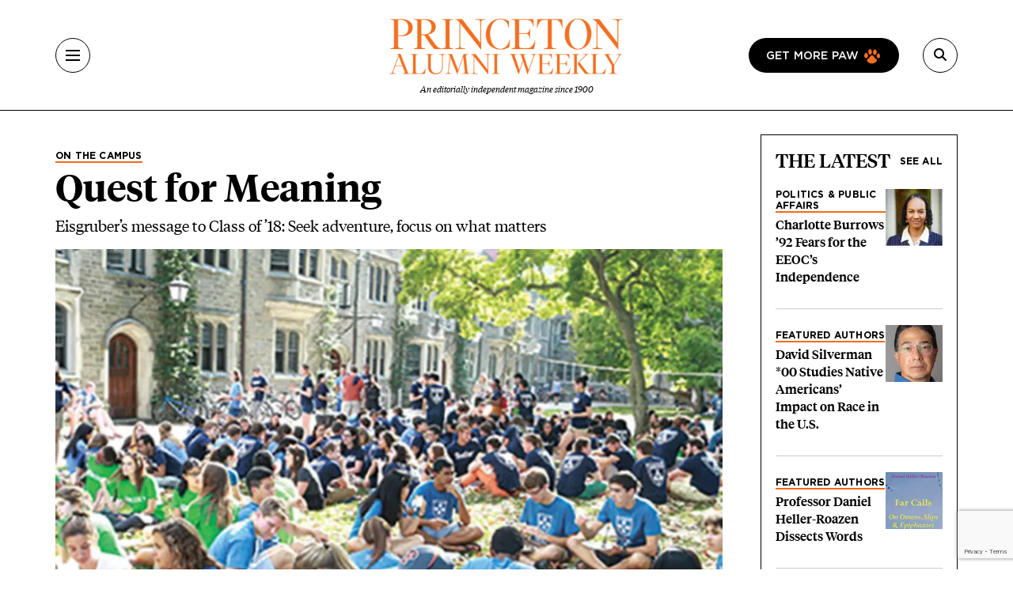

--- FILE ---
content_type: text/html; charset=UTF-8
request_url: https://paw.princeton.edu/article/quest-meaning
body_size: 15546
content:
<!DOCTYPE html><html lang="en" dir="ltr" prefix="og: https://ogp.me/ns#" class="h-100"><head> <script>(function(w,d,s,l,i){w[l]=w[l]||[];w[l].push({'gtm.start':
new Date().getTime(),event:'gtm.js'});var f=d.getElementsByTagName(s)[0],
j=d.createElement(s),dl=l!='dataLayer'?'&l='+l:'';j.async=true;j.src=
'https://www.googletagmanager.com/gtm.js?id='+i+dl;f.parentNode.insertBefore(j,f);
})(window,document,'script','dataLayer','GTM-PGJCH8KD');</script><meta charset="utf-8" /><meta name="description" content="Eisgruber’s message to Class of ’18: Seek adventure, focus on what matters" /><link rel="canonical" href="https://paw.princeton.edu/article/quest-meaning" /><meta property="og:site_name" content="Princeton Alumni Weekly" /><meta property="og:type" content="article" /><meta property="og:url" content="https://paw.princeton.edu/article/quest-meaning" /><meta property="og:title" content="Quest for Meaning" /><meta property="og:description" content="Eisgruber’s message to Class of ’18: Seek adventure, focus on what matters" /><meta property="og:image" content="https://paw.princeton.edu/sites/default/files/styles/metatag_facebook_card/public/images/content/OTC-OE5952new.jpg?itok=IUfqyx1K" /><meta name="twitter:card" content="summary_large_image" /><meta name="twitter:description" content="Eisgruber’s message to Class of ’18: Seek adventure, focus on what matters" /><meta name="twitter:site" content="@pawprinceton" /><meta name="twitter:title" content="Quest for Meaning" /><meta name="twitter:site:id" content="29479898" /><meta name="twitter:image" content="https://paw.princeton.edu/sites/default/files/styles/metatag_twitter_card/public/images/content/OTC-OE5952new.jpg?h=0287bc24&amp;itok=juMJPpgm" /><meta name="Generator" content="Drupal 10 (https://www.drupal.org)" /><meta name="MobileOptimized" content="width" /><meta name="HandheldFriendly" content="true" /><meta name="viewport" content="width=device-width, initial-scale=1.0" /><link rel="icon" href="/themes/custom/paw/favicon.ico" type="image/vnd.microsoft.icon" /><title>Quest for Meaning | Princeton Alumni Weekly</title><link rel="stylesheet" media="all" href="/sites/default/files/css/css_AXqG37m1AIkQDzR2xOkcFF8Ff2-goB-YJXdDP-YIHIY.css?delta=0&amp;language=en&amp;theme=paw&amp;include=[base64]" /><link rel="stylesheet" media="all" href="//cdnjs.cloudflare.com/ajax/libs/font-awesome/6.6.0/css/all.min.css" /><link rel="stylesheet" media="all" href="/sites/default/files/css/css_Kopt9DDzmkuMrgwcKs0fO9xGtp4YPs4e1g3OkvHZEgc.css?delta=2&amp;language=en&amp;theme=paw&amp;include=[base64]" /><link rel="stylesheet" media="all" href="/sites/default/files/css/css_3ogNSQmdM6OzSsTvFdt36heN5tk8EOaeyYHmGRWp71o.css?delta=3&amp;language=en&amp;theme=paw&amp;include=[base64]" /></head><body class="path-node page-node-type-article d-flex flex-column h-100"> <noscript><iframe src="https://www.googletagmanager.com/ns.html?id=GTM-PGJCH8KD "
height="0" width="0" style="display:none;visibility:hidden"></iframe></noscript><div class="visually-hidden-focusable skip-link p-3 container"> <a href="#main-content" class="p-2"> Skip to main content </a></div><div class="dialog-off-canvas-main-canvas d-flex flex-column" data-off-canvas-main-canvas><header class="header"><div class="container d-flex justify-content-between align-items-center h-100"> <button aria-label="Menu" class="tbm-button collapsed" type="button" data-bs-toggle="collapse" data-bs-target="#collapseMenu" aria-expanded="false" aria-controls="collapseMenu"><div class="tbm-button-container"> <span></span> <span></span> <span></span> <span></span></div> </button><div class="header__logo d-flex flex-column"> <a href="/" class="header__logo d-flex flex-column"> <img class="m-auto" src="https://paw.princeton.edu/sites/default/files/PAW_logo.jpg" alt="Princeton Alumni Weekly" loading="lazy" width="300" height="166"> <span class="header__logo-text d-none d-md-flex">An editorially independent magazine since 1900</span> </a></div><div class="header__search"> <a href="/get-more-paw" class="btn btn-paw d-none d-lg-flex text-uppercase"> Get more paw <i class="paw-logo"></i> </a> <button aria-label="Search" class="tbm-button collapsed" type="button" data-bs-toggle="collapse" data-bs-target="#collapseSearch" aria-expanded="false" aria-controls="collapseSearch"> <i class="fas fa-search"></i><div class="tbm-button-container"> <span></span> <span></span> <span></span> <span></span></div> </button><div class="search-input input-group d-none"> <input type="text" class="form-control" placeholder="" aria-label="Recipient's username" /></div></div></div></header><div class="paw-collapse collapse w-100" id="collapseSearch"><div class="paw-search"><form data-block="nav_search" action="/search/node" method="get" id="search-block-form" accept-charset="UTF-8"><div class="js-form-item js-form-type-search form-type-search js-form-item-keys form-item-keys form-no-label"> <label for="edit-keys" class="visually-hidden form-label">Search</label><div class="position-relative mb-3 mb-md-0 "> <i class="fas fa-search paw-search__icon" aria-hidden="true"></i> <input title="Enter the terms you wish to search for." placeholder="What are you looking for?" data-drupal-selector="edit-keys" type="search" id="edit-keys" name="keys" value="" size="15" maxlength="128" class="form-search form-control paw-search__input" /></div></div><div data-drupal-selector="edit-actions" class="js-form-wrapper form-wrapper" id="edit-actions"></div></form></div></div><div class="paw-collapse collapse w-100" id="collapseMenu"><div class="paw-navigation"><div class="row"><div class="col-sm-9"><div class="row"><div class="col-sm"><div class="d-flex mobile-nav-title"><h2 class="h5 paw-navigation__title"> <a class="paw-navigation__title-link" href="/latest-news">Latest News</a></h2> <button class="mobile-nav-title__btn collapsed" type="button" data-bs-toggle="collapse" data-bs-target="#collapse1" aria-expanded="false" aria-controls="collapse1"> <i class="fa-solid fa-chevron-right"></i> <span class="visually-hidden">Submenu for Latest News</span> </button></div><ul class="paw-navigation__list collapse" id="collapse1"><li> <a href="/latest-news/academics">Academics</a></li><li> <a href="/latest-news/administration">Administration</a></li><li> <a href="/latest-news/alumni">Alumni</a></li><li> <a href="/latest-news/sports">Sports</a></li><li> <a href="/latest-news/student-life">Student Life</a></li></ul></div><div class="col-sm"><div class="d-flex mobile-nav-title"><h2 class="h5 paw-navigation__title"> <a class="paw-navigation__title-link" href="/disciplines">Disciplines</a></h2> <button class="mobile-nav-title__btn collapsed" type="button" data-bs-toggle="collapse" data-bs-target="#collapse2" aria-expanded="false" aria-controls="collapse2"> <i class="fa-solid fa-chevron-right"></i> <span class="visually-hidden">Submenu for Disciplines</span> </button></div><ul class="paw-navigation__list collapse" id="collapse2"><li> <a href="/disciplines/engineering-technology">Engineering &amp; Technology</a></li><li> <a href="/disciplines/environmental-sciences">Environmental Sciences</a></li><li> <a href="/disciplines/arts-humanities">Arts &amp; Humanities</a></li><li> <a href="/disciplines/politics-public-affairs">Politics &amp; Public Affairs</a></li><li> <a href="/disciplines/natural-sciences">Natural Sciences</a></li></ul></div><div class="col-sm"><div class="d-flex mobile-nav-title"><h2 class="h5 paw-navigation__title"> <a class="paw-navigation__title-link" href="/princetonians-0">Princetonians</a></h2> <button class="mobile-nav-title__btn collapsed" type="button" data-bs-toggle="collapse" data-bs-target="#collapse3" aria-expanded="false" aria-controls="collapse3"> <i class="fa-solid fa-chevron-right"></i> <span class="visually-hidden">Submenu for Princetonians</span> </button></div><ul class="paw-navigation__list collapse" id="collapse3"><li> <a href="/princetonians/alumni-profiles">Alumni Profiles</a></li><li> <a href="/class-notes">Class Notes</a></li><li> <a href="/find-your-class">Find Your Class</a></li><li> <a href="/princetonians/memorials">Memorials</a></li><li> <a href="/princetonians/tiger-week">Tiger of the Week</a></li></ul></div><div class="col-sm"><div class="d-flex mobile-nav-title"><h2 class="h5 paw-navigation__title"> <a class="paw-navigation__title-link" href="/opinion">Opinion</a></h2> <button class="mobile-nav-title__btn collapsed" type="button" data-bs-toggle="collapse" data-bs-target="#collapse4" aria-expanded="false" aria-controls="collapse4"> <i class="fa-solid fa-chevron-right"></i> <span class="visually-hidden">Submenu for Opinion</span> </button></div><ul class="paw-navigation__list collapse" id="collapse4"><li> <a href="/opinion/inbox">Inbox</a></li><li> <a href="/opinion/presidents-page">President’s Page</a></li></ul></div><div class="col-sm"><div class="d-flex mobile-nav-title"><h2 class="h5 paw-navigation__title"> <a class="paw-navigation__title-link" href="/history-0">History</a></h2> <button class="mobile-nav-title__btn collapsed" type="button" data-bs-toggle="collapse" data-bs-target="#collapse5" aria-expanded="false" aria-controls="collapse5"> <i class="fa-solid fa-chevron-right"></i> <span class="visually-hidden">Submenu for History</span> </button></div><ul class="paw-navigation__list collapse" id="collapse5"><li> <a href="/collections">Collections</a></li><li> <a href="/history/princeton-portrait">Princeton Portrait</a></li></ul></div><div class="divider"></div><div class="col-sm"><h2 class="h5"><a href="/tiger-travels">Tiger Travels</a></h2></div><div class="col-sm"><h2 class="h5"><a href="/books">Books</a></h2></div><div class="col-sm"><h2 class="h5"><a href="/pawcasts">Pawcasts</a></h2></div><div class="col-sm"><h2 class="h5"><a href="/games">Games</a></h2></div><div class="col-sm"><h2 class="h5"><a href="/classifieds">Classifieds</a></h2></div></div></div><div class="col d-lg-none"> <a href="/get-more-paw" class="btn btn-paw text-uppercase"> Get more paw <i class="paw-logo"></i> </a><div class="divider-mobile"></div></div><div class="col-sm-3 border-left border-left_black"><div class="paw-navigation-issues"><div class="paw-navigation-issues"><div class="paw-navigation-issues__head"><div> <a href="/issues/v126-n05-01012026" class="tag-heading tag-heading_active">Current issue</a><h5 class="paw-navigation-issues__title">January 2026</h5><div class="text-small"><div class="clearfix text-formatted field field--name-description field--type-text-long field--label-hidden field__item"><p>Giving big with Kwanza Jones ’93 and José E. Feliciano ’94; Elizabeth Tsurkov freed; small town wonderers.</p></div></div></div><div class="paw-navigation-issues__img"> <img loading="lazy" title="January 2026" alt="January 2026" src="/sites/default/files/styles/small_72/public/2025-12/Jan2026_cover.jpg?itok=rROYQ0pg" width="72" height="96" class="img-fluid image-style-small-72" /></div></div></div><div class="paw-navigation-issues__actions"> <a href="/issues/v126-n05-01012026" class="btn">View the Current Issue</a> <a href="/issues" class="btn btn-outline">Visit the paw archive</a></div></div></div></div></div></div><main role="main" class="main-content"> <a id="main-content" tabindex="-1"></a><div class="container"><div class="container"><div class="region region-controls"><div data-drupal-messages-fallback class="hidden"></div></div></div><div class="gx-lg-5"><div class="order-1 order-lg-2 col-12"><div class="region region-content"> <article data-history-node-id="50988" class="node node--type-article node--view-mode-non-layout-builder-article"><div class="container"><div class="row gx-lg-5"><div class="col-lg-9"><div class="me-5 mb-3"><div class="paw-card"><div class="field field--name-field-category field--type-entity-reference field--label-hidden field__item"><a href="/on-the-campus" class="tag-heading tag-heading_active text-black" hreflang="en">On the Campus</a></div><h1><span class="field field--name-title field--type-string field--label-hidden">Quest for Meaning</span></h1><div class="subhead"><div class="clearfix text-formatted field field--name-field-subtitle field--type-text-long field--label-hidden field__item"><p>Eisgruber’s message to Class of ’18: Seek adventure, focus on what matters</p></div></div></div></div><div class="field field--name-field-featured-image field--type-entity-reference field--label-hidden field__item"> <a href="/article/quest-meaning" aria-hidden="true" tabindex="-1" hreflang="en"><img loading="lazy" title="Quest for Meaning" alt="Quest for Meaning" src="/sites/default/files/styles/hero_teaser_style/public/images/content/OTC-OE5952new.jpg.webp?itok=Ihza7Hgd" width="984" height="604" class="img-fluid image-style-hero-teaser-style" /></a></div><div class="mt-2 mb-3 mb-md-0 paw-author"><p class="media-caption d-inline-block me-2"> Following Opening Exercises and the Pre-rade, freshmen gathered for a barbecue on Alexander Beach.</p><p class="d-inline-block"> <i>Denise Applewhite/Office of Communications</i></p></div><div class="internal-container internal-container_s"><div class="article-header"><div class="article-header__author"> <img class="rounded-circle img-fluid image-style-avatar" src="/sites/default/files/styles/avatar/theme/paw/images/chapter/author-profile.png?itok=OmwlyLth" width="72" height="72" alt="Placeholder author icon" loading="lazy" /><div class="article-header__text"> <b>By <a href="/bio/bina-peltz" hreflang="und">Bina Peltz ’15</a></b><p> Published Jan. 21, 2016</p><div class="field field--name-field-read-time field--type-estimated-read-time field--label-hidden field__item">3 min read</div></div></div><div class="article-header__sharing_buttons"><div class="block block-better-social-sharing-buttons block-social-sharing-buttons-block"><div style="display: none"><link rel="preload" href="/modules/contrib/better_social_sharing_buttons/assets/dist/sprites/social-icons--no-color.svg" as="image" type="image/svg+xml" crossorigin="anonymous" /></div><div class="social-sharing-buttons"> <a href="https://www.facebook.com/sharer/sharer.php?u=https://paw.princeton.edu/article/quest-meaning&amp;title=Quest%20for%20Meaning" target="_blank" title="Share to Facebook" aria-label="Share to Facebook" class="social-sharing-buttons-button share-facebook" rel="noopener"> <svg aria-hidden="true" width="20px" height="20px" style="border-radius:3px;"> <use href="/modules/contrib/better_social_sharing_buttons/assets/dist/sprites/social-icons--no-color.svg#facebook" /> </svg> </a> <a href="https://twitter.com/intent/tweet?text=Quest%20for%20Meaning+https://paw.princeton.edu/article/quest-meaning" target="_blank" title="Share to X" aria-label="Share to X" class="social-sharing-buttons-button share-x" rel="noopener"> <svg aria-hidden="true" width="20px" height="20px" style="border-radius:3px;"> <use href="/modules/contrib/better_social_sharing_buttons/assets/dist/sprites/social-icons--no-color.svg#x" /> </svg> </a> <a href="https://www.linkedin.com/sharing/share-offsite/?url=https://paw.princeton.edu/article/quest-meaning" target="_blank" title="Share to Linkedin" aria-label="Share to Linkedin" class="social-sharing-buttons-button share-linkedin" rel="noopener"> <svg aria-hidden="true" width="20px" height="20px" style="border-radius:3px;"> <use href="/modules/contrib/better_social_sharing_buttons/assets/dist/sprites/social-icons--no-color.svg#linkedin" /> </svg> </a> <a href="mailto:?subject=Quest%20for%20Meaning&amp;body=https://paw.princeton.edu/article/quest-meaning" title="Share to Email" aria-label="Share to Email" class="social-sharing-buttons-button share-email" target="_blank" rel="noopener"> <svg aria-hidden="true" width="20px" height="20px" style="border-radius:3px;"> <use href="/modules/contrib/better_social_sharing_buttons/assets/dist/sprites/social-icons--no-color.svg#email" /> </svg> </a> <a href="#" class="btn-copy social-sharing-buttons-button share-copy" role="button" title="Copy link" aria-label="Copy link"> <svg aria-hidden="true" width="20px" height="20px" style="border-radius:3px;"> <use href="/modules/contrib/better_social_sharing_buttons/assets/dist/sprites/social-icons--no-color.svg#copy" /> </svg><div class="social-sharing-buttons-popup" role="alert" aria-live="assertive">Copied to clipboard</div> </a></div></div></div></div><div class="article-ad-auris"><iframe style="width: 100%; height: 100px; border: none; display: none;" data-project-id="ObDnWdY70Vt814YvKlKQ" allowfullscreen="false" allowtransparency allow="clipboard-read; clipboard-write" frameborder="0" id="ad-auris-iframe" scrolling="no"></iframe></div><div class="clearfix text-formatted field field--name-body field--type-text-with-summary field--label-hidden field__item"><html><body><p><div class="media media--type-image media--view-mode-embed-full-width internal-container internal-container_l mt-3 mb-3"> <img loading="lazy" class="img-full img-fluid image-style-wide-978" alt="Following Opening Exercises and the Pre-rade, freshmen gathered for a barbecue on Alexander Beach." src="/sites/default/files/styles/wide_978/public/images/content/OTC-OE5952new.jpg?itok=w6f9gTZP" width="504" height="656" title="OTC-OE5952new.jpg"><div class="paw-author"><p class="media-caption d-inline-block me-2"> Following Opening Exercises and the Pre-rade, freshmen gathered for a barbecue on Alexander Beach.</p><p class="d-inline-block"> <i>Denise Applewhite/Office of Communications</i></p></div></div></p><p>Members of the Class of 2018 took in the Chapel’s majesty — its gothic chancel, its soaring stained-glass windows, its high, vaulted ceiling — during Opening Exercises Sept. 7 as President Eisgruber ’83 drew parallels to another fantastical scene.&nbsp;</p><p>“Admit it, many of you are thinking that this Chapel looks a little bit like Hogwarts,” Eisgruber said, referring to the school attended by Harry Potter and his friends. “If that’s what you are feeling, you are right, because there is magic in this place.”</p><p>Urging the 1,312 freshmen to seek adventure and search for meaning during their campus years, Eisgruber said that beginning Princeton is “like the beginning not just of a new chapter, but of an entirely new book.”&nbsp;</p><p>Students seemed to appreciate Eisgruber’s literary allusions. His description of a Princeton experience composed of many chapters resonated with Mya Abousy, a freshman from McLean, Va. “There are still people out there that I haven’t gotten to meet who are going to make such a big impact on my life,” she said.&nbsp;</p><p>Sporting a “Team Forbes” T-shirt, Jasmine Peled, from Los Angeles, joked that although Eisgruber “made a lot of wrong Harry Potter references,” she “still appreciated his effort.”&nbsp;</p><p>Following Opening Exercises, the freshmen marched through FitzRandolph Gate in the Pre-rade as students and alumni cheered them on, waving orange 2018 pennants.&nbsp;</p><p>“I know the significance of that gate and it’s such a big tradition, but right when we were in it, and everyone was cheering, my heart kind of froze,” Abousy said, referring to the Princeton legend that students who walk out of the gate before Commencement will not get their degrees.&nbsp;</p><p>Some things this year were new. About 1,150 freshmen received the meningitis B vaccine during two clinics offered at orientation; some complained of “meng arm” — a sore forearm — but said they were not alarmed by the outbreak of nine meningitis cases associated with Princeton last year.</p><p>Eisgruber moderated an evening discussion in McCarter Theatre about the book <em>Meaning in Life and Why It Matters,</em> which all freshmen had been assigned to read over the summer. Taking part in the event were the book’s author, Susan Wolf *78, and a faculty panel that responded to Wolf’s arguments.&nbsp;</p><p>Wolf, a University of North Carolina philosophy professor, recounted the disappointment she has felt when observing students aspiring to comfort and prestige, rather than meaning. “If reading this book puts this aspiration on your radar, however you understand meaning, that will count for me as a terrific result,” she said.</p><p>Community Action, Princeton’s pre-orientation service program, took up Wolf’s call to action by discussing the book’s message and working to implement it. This year, Community Action expanded to partner with more than 50 organizations, ranging from nonprofit theater groups to faith-based communities, attracting 174 freshmen. (Outdoor Action trips drew 715 participants.)</p><p>Students volunteering with Habitat for Humanity in Trenton reflected on the meaning of relationships while renovating the organization’s headquarters and working in a Habitat facility that sells donated furniture and building materials. “We talked a lot about how we were building relationships through our community service and by building community,” said Karis Cha, a participant from Leesburg, Va.&nbsp;</p><p>Princeton’s 578 new graduate students also participated in orientation activities, including a panel offering faculty and student views on “Success in Graduate School.” One student asked about instances of failure, and electrical engineering professor Claire Gmachl responded that risk-taking is encouraged.</p><p>“A good research project is one that hasn’t been solved already and that inherently has some risk of failure,” Gmachl said. “Failure is built into the system because we’re breaking new ground, and that’s good.”</p><p><strong>Applicants:</strong> 26,641</p><p><strong>Admitted:</strong> 1,983&nbsp;<em>(7.4%, tied for a record low)</em></p><p><strong>Enrolled:</strong> 1,313 <em>(33 from the waitlist)&nbsp;</em></p><p><strong>Yield:</strong> 66.2%</p><p><strong>Students receiving financial aid:</strong> 58%</p><p><strong>Male-to-female ratio:</strong> 51.6/48.4</p><p><strong>Sons/daughters of alumni: </strong>11.3%</p><p><strong>All U.S. minority students:</strong> 43% <em>(a record high — data for underrepresented minority students were not released)</em></p><p><strong>Recruited varsity athletic </strong><strong>prospects: </strong>16.8%</p><p><strong>International students:</strong> 11.2%</p><p><strong>First-generation college:</strong> 11.8%</p><p><strong>Pell Grant recipients:</strong> 18% <em>(a record high)</em></p><p><strong>From public schools:</strong> 59.3%</p><p><strong>From private schools: </strong>40.1%&nbsp;</p><p><strong>Home-schooled:</strong> 0.6%</p><p><strong>B.S.E. students: </strong>23.8%</p><p><strong>Number of U.S. military veterans:</strong> 0</p><p><em>Source: Office of Admission</em></p><p><strong>Doctoral-degree students:</strong> 429</p><p><strong>Master’s-degree students:</strong> 149</p><p><strong>Applicants:</strong> 10,964&nbsp;</p><p><strong>Admitted:</strong> 11%</p><p><strong>Male-to-female ratio:</strong> 62/38</p><p><strong>International students:</strong> 46%</p><p><strong>All U.S. minority students:</strong> 13%</p><p><strong>Underrepresented U.S. minority s</strong><strong>tudents:</strong> 7%</p><p><strong>Sciences and engineering:</strong> 45%</p><p><strong>Humanities and social sciences:</strong> 34%</p><p><strong>Woodrow Wilson School:</strong> 15%</p><p><strong>Architecture:</strong> 6%</p><p><em>Source: Office of the Dean of the Graduate School</em></p></body></html></div><div class="article-footer"><p class="text-formatted"> Published in the <a href="/issues/v115-n02">Oct. 8, 2014</a>, Issue</p><hr><div class="tag-headings"></div></div> <section id="comments" class="mb-space mt-5 internal-container internal-container_m"><div class="article-responses-header"><h2 class="paw-responses lh-1"> <i class="fas fa-comment" aria-hidden="true"></i> 2 Responses</h2></div><div class="article-responses"><div data-comment-user-id="0" id="comment-1069" class="js-ajax-comments-id-1069 comment js-comment by-anonymous article-response"><div class="article-response__header"><h3 class="h5">John Parker ’52</h3> <span>10 Years Ago</span></div><h4><a href="/inbox/too-much-good-thing" hreflang="en">Too Much of a Good Thing?</a></h4><div class="clearfix text-formatted field field--name-comment-body field--type-text-long field--label-hidden field__item"><p> I’ve always admired and been proud of “Princeton in the nation’s service” and the University’s efforts to diversify the undergraduate body, which it certainly was not when I matriculated. But one can carry a good thing too far. I read that 43 percent of the Class of 2018 comes from “various racial and ethnic backgrounds.” Given that 77.7 percent of the U.S. population is Caucasian, could it be that the admission office is discriminating against worthy Caucasian applicants?</p></div><div class="paw-reply"><ul class="links inline"><li><a title="" href="https://paw.princeton.edu/inbox/too-much-good-thing"><i class="fa-solid fa-reply" aria-hidden="true"></i><span class="paw-link">Reply</span></a></li></ul></div></div><div data-comment-user-id="0" id="comment-1065" class="js-ajax-comments-id-1065 comment js-comment by-anonymous article-response"><div class="article-response__header"><h3 class="h5">John Gartner ’60</h3> <span>10 Years Ago</span></div><h4><a href="/inbox/disconnect-diversity" hreflang="en">Disconnect on Diversity</a></h4><div class="clearfix text-formatted field field--name-comment-body field--type-text-long field--label-hidden field__item"><p>In the Oct. 8 issue I found a great disconnect between the minority admission statistics for the Class of ’18 in the On the Campus section and the Varsity Club ad on the inside front cover. Purportedly showing the University’s 67 team captains with the athletics director, I counted only three apparently minority students. That’s less than 5 percent of the team captains and, I’ll bet, not more than 10 percent adding in Hispanics, Native Americans, Pacific Islanders, etc., who may not be easily identified in the photo.&nbsp;</p><p>Why does Princeton bother to keep publishing statistics on minorities, boasting that they are close to half the freshman class, if leadership groupings include so few of them? I’m sure much more than 5 percent of the intramural team members are black, Asian, or Hispanic, but the captaincies seem to remain overwhelmingly white. This group picture isn’t any more diverse than my entire class’s group shot would have been 54 years ago. Who’s kidding whom?</p></div><div class="paw-reply"><ul class="links inline"><li><a title="" href="https://paw.princeton.edu/inbox/disconnect-diversity"><i class="fa-solid fa-reply" aria-hidden="true"></i><span class="paw-link">Reply</span></a></li></ul></div></div><div class="paw-form-wrap bg-blue mb-space"><form class="comment-comment-form comment-form ajax-comments-reply-form-node-50988-comment-0-0 ajax-comments-form-add" id="ajax-comments-reply-form-node-50988-comment-0-0" data-drupal-selector="comment-form" action="/comment/reply/node/50988/comment" method="post" accept-charset="UTF-8"><h2 class="h3 mb-3">Join the conversation</h2><div class="js-form-item js-form-type-textfield form-type-textfield js-form-item-name form-item-name"> <label for="edit-name" class="js-form-required form-required form-label">Name</label> <input data-drupal-default-value="Anonymous" placeholder="Your name" class="mb-3 form-text required form-control" data-drupal-selector="edit-name" type="text" id="edit-name" name="name" value="" size="30" maxlength="60" required="required" aria-required="true" /></div> <input data-drupal-selector="edit-form-html-id" type="hidden" name="form_html_id" value="ajax-comments-reply-form-node-50988-comment-0-0" /> <input data-drupal-selector="edit-wrapper-html-id" type="hidden" name="wrapper_html_id" value="node-article-comment--3" /> <input autocomplete="off" data-drupal-selector="form-uhcau4slikvkjmrhghwfwqibm-tvcbvz6rttjurfyqy" type="hidden" name="form_build_id" value="form-UHCAu4sLiKVKjMRHghwfWqIbm_tVcBvz6RTtJUrFyQY" /> <input data-drupal-selector="edit-comment-comment-form" type="hidden" name="form_id" value="comment_comment_form" /><div class="field--type-email field--name-field-personal-email field--widget-email-default mb-3 js-form-wrapper form-wrapper" data-drupal-selector="edit-field-personal-email-wrapper" id="edit-field-personal-email-wrapper"><div class="js-form-item js-form-type-email form-type-email js-form-item-field-personal-email-0-value form-item-field-personal-email-0-value"> <label for="edit-field-personal-email-0-value" class="js-form-required form-required form-label">Email</label> <input placeholder="Your email" data-drupal-selector="edit-field-personal-email-0-value" type="email" id="edit-field-personal-email-0-value" name="field_personal_email[0][value]" value="" size="60" maxlength="254" class="form-email required form-control" required="required" aria-required="true" /></div></div><div class="field--type-language field--name-langcode field--widget-language-select js-form-wrapper form-wrapper" data-drupal-selector="edit-langcode-wrapper" id="edit-langcode-wrapper"></div><div class="js-form-item js-form-type-select form-type-select js-form-item-affiliation form-item-affiliation"> <label for="edit-affiliation" class="js-form-required form-required form-label">Princeton affiliation</label> <select class="mb-3 form-select required form-control" data-drupal-selector="edit-affiliation" id="edit-affiliation" name="affiliation" required="required" aria-required="true"><option value="" selected="selected">- Select -</option><option value="122">Alumni</option><option value="123">Faculty</option><option value="1021">Staff</option><option value="1026">Student</option><option value="1031">Community Member</option><option value="1036">Non-alumni</option></select></div><div class="field--type-text-long field--name-comment-body field--widget-text-textarea js-form-wrapper form-wrapper" data-drupal-selector="edit-comment-body-wrapper" id="edit-comment-body-wrapper"><div class="js-text-format-wrapper text-format-wrapper js-form-item form-item"><div class="js-form-item js-form-type-textarea form-type-textarea js-form-item-comment-body-0-value form-item-comment-body-0-value"> <label for="edit-comment-body-0-value" class="js-form-required form-required form-label">Response</label><div class="form-textarea-wrapper"><textarea class="js-text-full text-full mb-3 form-textarea required form-control form-textarea resize-vertical required" data-entity_embed-host-entity-langcode="en" data-media-embed-host-entity-langcode="en" data-drupal-selector="edit-comment-body-0-value" id="edit-comment-body-0-value" name="comment_body[0][value]" rows="5" cols="60" maxlength="2800" placeholder="" required="required" aria-required="true"></textarea></div></div><div class="js-filter-wrapper js-form-wrapper form-wrapper" data-drupal-selector="edit-comment-body-0-format" id="edit-comment-body-0-format"><div class="js-filter-guidelines js-form-wrapper form-wrapper" data-drupal-selector="edit-comment-body-0-format-guidelines" id="edit-comment-body-0-format-guidelines"><div data-drupal-format-id="plain_text" class="filter-guidelines-item filter-guidelines-plain_text"><h4 class="label">Plain text</h4><div class="paw-form-note"><p>Full name and Princeton affiliation (if applicable) are required for all published comments. For more information, view our <a class="text-decoration-underline" href="/commenting-policy">commenting policy</a>. Responses are limited to 500 words for online and 250 words for print consideration.</p></div></div></div></div></div></div> <input data-drupal-selector="edit-captcha-sid" type="hidden" name="captcha_sid" value="35968677" /> <input data-drupal-selector="edit-captcha-token" type="hidden" name="captcha_token" value="0seqSnmUT0gaIOK7cogh1HngaTBq0oLAZUzwtASl0hU" /> <input id="recaptcha-v3-token" class="recaptcha-v3-token" data-recaptcha-v3-action="webform" data-recaptcha-v3-site-key="6LdQh0gqAAAAAHKKnPvKfigM348ycgPhLS49UoKi" data-drupal-selector="edit-captcha-response" type="hidden" name="captcha_response" value="" /> <input data-drupal-selector="edit-is-recaptcha-v3" type="hidden" name="is_recaptcha_v3" value="1" /> <input data-drupal-selector="edit-captcha-cacheable" type="hidden" name="captcha_cacheable" value="1" /><div class="mt-5 js-form-wrapper form-wrapper" data-drupal-selector="edit-actions" id="edit-actions"> <input data-drupal-selector="edit-ajax-comments-reply-form-node-50988-comment-0-0" type="submit" id="edit-ajax-comments-reply-form-node-50988-comment-0-0" name="op" value="Send comment" class="button button--primary js-form-submit form-submit btn btn-primary" /></div></form></div></div> </section></div></div><div class="col-lg-3"><div class="row"><div class="col"><div class="views-element-container"><section class="view view-latest-articles view-id-latest_articles view-display-id-block_1 js-view-dom-id-bd31182193b500a2ec3793e2548324dc61afbb0b963234ef8cac44ea68ed4ee8 paw-card-list"><div class="paw-card-list__header"><h2 class="h3"> The Latest</h2> <a href="/" class="paw-card-list__all">See all</a></div><div class="paw-cards"><div class="paw-card paw-card_mini"><div class="paw-card_mini__content"> <a href="/category/disciplines/politics-public-affairs" class="tag-heading tag-heading_active" hreflang="en">Politics &amp; Public Affairs</a><h3 class="h5"> <a href="/article/qa-former-eeoc-chair-charlotte-burrows-92-fears-agency-independence"> Charlotte Burrows ’92 Fears for the EEOC’s Independence </a></h3></div><div class="flex-shrink-0"> <a aria-hidden="true" tabindex="-1" href="/article/qa-former-eeoc-chair-charlotte-burrows-92-fears-agency-independence"> <img loading="eager" src="/sites/default/files/styles/thumbnail_72x72/public/2026-01/CharlotteBurrows.png.webp?h=1c4b0ed0&amp;itok=4vICDABm" title="Q&amp;A: Former EEOC Chair Charlotte Burrows ’92 on Fears for Agency Independence" alt="Q&amp;A: Former EEOC Chair Charlotte Burrows ’92 on Fears for Agency Independence"> </a></div></div><div class="paw-card paw-card_mini"><div class="paw-card_mini__content"> <a href="/ask-author" class="tag-heading tag-heading_active" hreflang="en">Featured Authors</a><h3 class="h5"><a href="/article/david-silverman-00-studies-native-americans-impact-race-us" hreflang="en">David Silverman *00 Studies Native Americans’ Impact on Race in the U.S. </a></h3></div><div class="flex-shrink-0"> <a aria-hidden="true" tabindex="-1" href="/article/david-silverman-00-studies-native-americans-impact-race-us"> <img loading="eager" src="/sites/default/files/styles/thumbnail_72x72/public/2026-01/Silverman-headshot-2.jpg.webp?h=c71d0c67&amp;itok=LGUeplSa" title="David Silverman *00 Studies Native Americans’ Impact on Race in the U.S. " alt="David Silverman *00 Studies Native Americans’ Impact on Race in the U.S. "> </a></div></div><div class="paw-card paw-card_mini"><div class="paw-card_mini__content"> <a href="/ask-author" class="tag-heading tag-heading_active" hreflang="en">Featured Authors</a><h3 class="h5"><a href="/article/professor-daniel-heller-roazen-dissects-words" hreflang="en">Professor Daniel Heller-Roazen Dissects Words</a></h3></div><div class="flex-shrink-0"> <a aria-hidden="true" tabindex="-1" href="/article/professor-daniel-heller-roazen-dissects-words"> <img loading="eager" src="/sites/default/files/styles/thumbnail_72x72/public/2026-01/Far-Calls_Daniel-Heller-Roazen.jpg.webp?h=6d38e758&amp;itok=NEDNKPIM" title="Professor Daniel Heller-Roazen Dissects Words" alt="Professor Daniel Heller-Roazen Dissects Words"> </a></div></div><div class="paw-card paw-card_mini"><div class="paw-card_mini__content"> <a href="/ask-author" class="tag-heading tag-heading_active" hreflang="en">Featured Authors</a><h3 class="h5"><a href="/article/professor-samuel-holzman-explores-greek-architecture" hreflang="en">Professor Samuel Holzman Explores Greek Architecture</a></h3></div><div class="flex-shrink-0"> <a aria-hidden="true" tabindex="-1" href="/article/professor-samuel-holzman-explores-greek-architecture"> <img loading="eager" src="/sites/default/files/styles/thumbnail_72x72/public/2026-01/20250303_HolzmanS_Humanities_MR_035.jpg.webp?h=a039cf85&amp;itok=1YcVzY4d" title="Professor Samuel Holzman Explores Greek Architecture" alt="Professor Samuel Holzman Explores Greek Architecture"> </a></div></div><div class="paw-card paw-card_mini"><div class="paw-card_mini__content"> <a href="/tiger-of-the-week" class="tag-heading tag-heading_active" hreflang="en">Tiger of the Week</a><h3 class="h5"><a href="/article/fighting-cancer-skip-hovsmith-80-runs-marathons-his-family" hreflang="en">Fighting Cancer, Skip Hovsmith ’80 Runs Marathons With His Family</a></h3></div><div class="flex-shrink-0"> <a aria-hidden="true" tabindex="-1" href="/article/fighting-cancer-skip-hovsmith-80-runs-marathons-his-family"> <img loading="eager" src="/sites/default/files/styles/thumbnail_72x72/public/2026-01/TOW_skip-hovsmith-cim2025-mile26.jpg.webp?h=7a915b61&amp;itok=rvQePJt5" title="Fighting Cancer, Skip Hovsmith ’80 Runs Marathons With His Family" alt="Fighting Cancer, Skip Hovsmith ’80 Runs Marathons With His Family"> </a></div></div></div> </section></div></div></div></div></div> <section class="mob-nospace mb-space"><div class="paw-col-header"><h2 class="h3">Related News</h2></div><div class="views-element-container"><div class="view view-related-news view-id-related_news view-display-id-related_news_block js-view-dom-id-f810539c870fc6a6a89fe902dd2da5ffd0812fe9fa31c881ca80a805040e0037"><div class="view-content"><div class="row row-cols-1 row-cols-md-3 gx-lg-5 paw-row-card-group"><div class="col"><div class="paw-card-vertical"><article data-history-node-id="76391" class="node node--type-article node--view-mode-one-third col"><div class="paw-card-vertical"><div class="paw-card"><div class="field field--name-field-featured-image field--type-entity-reference field--label-hidden field__item"> <a href="/article/qa-former-eeoc-chair-charlotte-burrows-92-fears-agency-independence" aria-hidden="true" tabindex="-1" hreflang="en"><img loading="lazy" title="Q&amp;A: Former EEOC Chair Charlotte Burrows ’92 on Fears for Agency Independence" alt="Q&amp;A: Former EEOC Chair Charlotte Burrows ’92 on Fears for Agency Independence" src="/sites/default/files/styles/thumbnail_636x376/public/2026-01/CharlotteBurrows.png.webp?h=1c4b0ed0&amp;itok=qcMsz6P0" width="636" height="376" class="img-fluid image-style-thumbnail-636x376" /></a></div><div class="tag-heading tag-heading_active"><div class="field field--name-field-category field--type-entity-reference field--label-hidden field__item"><a href="/category/disciplines/politics-public-affairs" hreflang="en">Politics &amp; Public Affairs</a></div></div><h3><a href="/article/qa-former-eeoc-chair-charlotte-burrows-92-fears-agency-independence" rel="bookmark"><span class="field field--name-title field--type-string field--label-hidden">Q&amp;A: Former EEOC Chair Charlotte Burrows ’92 on Fears for Agency Independence</span></a></h3><div class="text-small"></div></div></div></article></div></div><div class="col"><div class="paw-card-vertical"><article data-history-node-id="76311" class="node node--type-article node--view-mode-one-third col"><div class="paw-card-vertical"><div class="paw-card"><div class="field field--name-field-featured-image field--type-entity-reference field--label-hidden field__item"> <a href="/article/david-silverman-00-studies-native-americans-impact-race-us" aria-hidden="true" tabindex="-1" hreflang="en"><img loading="lazy" title="David Silverman *00 Studies Native Americans’ Impact on Race in the U.S. " alt="David Silverman *00 Studies Native Americans’ Impact on Race in the U.S. " src="/sites/default/files/styles/thumbnail_636x376/public/2026-01/Silverman-headshot-2.jpg.webp?h=c71d0c67&amp;itok=YAJ1N6hh" width="636" height="376" class="img-fluid image-style-thumbnail-636x376" /></a></div><div class="tag-heading tag-heading_active"><div class="field field--name-field-category field--type-entity-reference field--label-hidden field__item"><a href="/ask-author" hreflang="en">Featured Authors</a></div></div><h3><a href="/article/david-silverman-00-studies-native-americans-impact-race-us" rel="bookmark"><span class="field field--name-title field--type-string field--label-hidden">David Silverman *00 Studies Native Americans’ Impact on Race in the U.S. </span></a></h3><div class="text-small"></div></div></div></article></div></div><div class="col"><div class="paw-card-vertical"><article data-history-node-id="76310" class="node node--type-article node--view-mode-one-third col"><div class="paw-card-vertical"><div class="paw-card"><div class="field field--name-field-featured-image field--type-entity-reference field--label-hidden field__item"> <a href="/article/professor-daniel-heller-roazen-dissects-words" aria-hidden="true" tabindex="-1" hreflang="en"><img loading="lazy" title="Professor Daniel Heller-Roazen Dissects Words" alt="Professor Daniel Heller-Roazen Dissects Words" src="/sites/default/files/styles/thumbnail_636x376/public/2026-01/Far-Calls_Daniel-Heller-Roazen.jpg.webp?h=6d38e758&amp;itok=ep5aNo4b" width="636" height="376" class="img-fluid image-style-thumbnail-636x376" /></a></div><div class="tag-heading tag-heading_active"><div class="field field--name-field-category field--type-entity-reference field--label-hidden field__item"><a href="/ask-author" hreflang="en">Featured Authors</a></div></div><h3><a href="/article/professor-daniel-heller-roazen-dissects-words" rel="bookmark"><span class="field field--name-title field--type-string field--label-hidden">Professor Daniel Heller-Roazen Dissects Words</span></a></h3><div class="text-small"></div></div></div></article></div></div></div></div></div></div> </section></article></div></div><div class="order-1 order-lg-2 mb-sm-5"><div class="region region-content-bottom"><div id="block-paw-action" class="paw-form-wrap bg-blue text-center text-md-start block block-paw-blocks block-paw-action mb-space"><div class="row align-items-center flex-column-reverse flex-md-row row-cols-1 row-cols-md-2"><div class="col col-md-8 col-lg-6 mt-4 mt-md-0"><html><body><h2>Newsletters.<br><em>Get More From PAW In Your Inbox.</em></h2><p><a class="btn" href="/get-more-paw">Learn More</a></p></body></html></div><div class="col col-md-4 col-lg-6 text-center"> <img loading="lazy" src="/sites/default/files/styles/small_272/theme/paw/images/chapter/newsletter.png?itok=wZ3ioY8N" alt="Title complimentary graphics" class="img-fluid image-style-small-272" /></div></div></div></div></div></div></div></main><footer class="mt-auto bg-secondary"><div class="footer-black"><div class="container"><div class="row"><div class="col-md text-center text-lg-start"><div id="block-paw-pawwhitelogo" class="row mb-4 pb-2"><div class="col-md"> <img data-block="footer_left" src="/themes/custom/paw/logo-white.svg" alt="Princeton Alumni Weekly" title="Princeton Alumni Weekly" class="img-fluid" /></div></div><nav role="navigation" aria-labelledby="block-paw-footer-2-menu" id="block-paw-footer-2" class="block block-menu navigation menu--footer"><h2 class="visually-hidden" id="block-paw-footer-2-menu"> Footer</h2><div class="row"><div class="col-md-12 col-lg mb-4 mb-md-0"><ul class="footer__head-nav"><li> <a href="/latest-news">Latest News</a></li><li> <a href="/disciplines">Disciplines</a></li><li> <a href="/princetonians-0">Princetonians</a></li><li> <a href="/opinion">Opinion</a></li><li> <a href="/history-0">History</a></li></ul></div><div class="col-6 col-md border-left border-left_gray"><ul class="footer__sub-nav"><li> <a href="/tiger-travels">Tiger Travels</a></li><li> <a href="/books">Books</a></li><li> <a href="/pawcasts">PAWcasts</a></li><li> <a href="/games">Games</a></li><li> <a href="/classifieds">Classifieds</a></li></ul></div><div class="col-6 col-md border-left border-left_gray border-mobile-left"><ul class="footer__sub-nav"><li> <a href="/about-paw">About PAW</a></li><li> <a href="/advertising">Advertising</a></li><li> <a href="/reader-services">Reader Services</a></li><li> <a href="/faq">FAQs</a></li></ul></div></div> </nav><div id="block-paw-socialmedialinks" class="block-social-media-links block block-social-media-links-block"><ul class="footer__social social-media-links--platforms platforms horizontal"><li> <a title="X" class="social-media-link-icon--twitter" href="https://x.com/pawprinceton" target="_blank"><span class='fab fa-x-twitter fa-in'></span></a></li><li> <a title="Facebook" class="social-media-link-icon--facebook" href="https://www.facebook.com/pawprinceton" target="_blank"><span class='fab fa-facebook fa-in'></span></a></li><li> <a title="Instagram" class="social-media-link-icon--instagram" href="https://www.instagram.com/pawprinceton/" target="_blank"><span class='fab fa-instagram fa-in'></span></a></li><li> <a title="LinkedIn" class="social-media-link-icon--linkedin" href="https://www.linkedin.com/company/princeton-alumni-weekly/" target="_blank"><span class='fab fa-linkedin fa-in'></span></a></li></ul></div></div><div class="col-md"><div class="region region-footer-right"><div id="block-paw-subscribetopaw" class="block block-block-content block-block-content7affb747-901a-4293-9499-b6d9878f6754"><div class="paw-card-sketch"><div class="paw-card-sketch__header"><h3>Subscribe to PAW</h3></div><div class="row flex-column-reverse flex-lg-row align-items-center"><div class="col-lg"><div class="paw-card-sketch__content"><div class="clearfix text-formatted field field--name-field-text field--type-text-with-summary field--label-hidden field__item"><h4>Parents and non-alumni can receive all 11 issues of PAW for $30 a year <em>($34 for international addresses)</em>.</h4></div></div> <a href="/subscribe-paw" class="btn">Subscribe to PAW</a></div><div class="col-lg mt-3 mt-md-0 text-center"> <img src="/themes/custom/paw/images/chapter/current-issue.png" style="width: 200px; height: auto;" title="Sketch of an issue being delivered by a drone" alt="Sketch of an issue being delivered by a drone" loading="lazy"></div></div></div></div></div></div></div></div></div><div class="footer-orange"><div class="container"><div class="d-flex flex-column flex-md-row justify-content-between align-items-center"><div class="region region-footer-second-left"> <nav role="navigation" aria-labelledby="block-paw-footersecond-menu" id="block-paw-footersecond" class="block block-menu navigation menu--footer-second"><h2 class="visually-hidden" id="block-paw-footersecond-menu"> Footer second</h2><ul data-block="footer_second_left" class="nav navbar-nav footer-orange__nav flex-md-row"><li class="nav-item"> <a href="/contact" class="nav-link" data-drupal-link-system-path="node/57906">Contact Us</a></li><li class="nav-item"> <a href="https://alumni.princeton.edu/" class="nav-link">Alumni Association</a></li><li class="nav-item"> <a href="https://accessibility.princeton.edu/help" class="nav-link">Accessibility Help</a></li><li class="nav-item"> <a href="https://www.princeton.edu/main/" class="nav-link">Princeton.edu</a></li></ul> </nav></div><div class="region region-footer-second-right"><div id="block-paw-text" class="footer-orange__copy block block-paw-blocks block-paw-text"><html><body><p>© 2026 The Trustees of Princeton University</p></body></html></div></div></div></div></div></footer></div><script type="application/json" data-drupal-selector="drupal-settings-json">{"path":{"baseUrl":"\/","pathPrefix":"","currentPath":"node\/50988","currentPathIsAdmin":false,"isFront":false,"currentLanguage":"en"},"pluralDelimiter":"\u0003","suppressDeprecationErrors":true,"ajaxPageState":{"libraries":"[base64]","theme":"paw","theme_token":null},"ajaxTrustedUrl":{"\/search\/node":true,"\/comment\/reply\/node\/50988\/comment":true,"\/article\/quest-meaning?ajax_form=1":true},"ajax":{"edit-captcha-response":{"callback":"recaptcha_v3_ajax_callback","event":"change","url":"\/article\/quest-meaning?ajax_form=1","httpMethod":"POST","dialogType":"ajax","submit":{"_triggering_element_name":"captcha_response"}}},"user":{"uid":0,"permissionsHash":"805fd86f15781823fac2a116bc75328f57673cb7b814fbfc1df0e83ea893ae89"}}</script><script src="https://www.google.com/recaptcha/api.js?render=6LdQh0gqAAAAAHKKnPvKfigM348ycgPhLS49UoKi" defer async></script><script src="/sites/default/files/js/js_EBnKGB9eP-PGMxElXEDnjVnyahTuk7zPESvhBrZGFGA.js?scope=footer&amp;delta=1&amp;language=en&amp;theme=paw&amp;include=[base64]"></script><script src="https://cdn.jsdelivr.net/npm/ad-auris-iframe-distribution-nextgen@latest/location-href-script.production.js"></script><script src="/sites/default/files/js/js_-yWEVoHVYL06ZIBOOSEp4d2D6N7VeafBqLKV4F5fecA.js?scope=footer&amp;delta=3&amp;language=en&amp;theme=paw&amp;include=[base64]"></script></body></html>

--- FILE ---
content_type: text/html; charset=utf-8
request_url: https://www.google.com/recaptcha/api2/anchor?ar=1&k=6LdQh0gqAAAAAHKKnPvKfigM348ycgPhLS49UoKi&co=aHR0cHM6Ly9wYXcucHJpbmNldG9uLmVkdTo0NDM.&hl=en&v=PoyoqOPhxBO7pBk68S4YbpHZ&size=invisible&anchor-ms=20000&execute-ms=30000&cb=igf0eq9lvukp
body_size: 48660
content:
<!DOCTYPE HTML><html dir="ltr" lang="en"><head><meta http-equiv="Content-Type" content="text/html; charset=UTF-8">
<meta http-equiv="X-UA-Compatible" content="IE=edge">
<title>reCAPTCHA</title>
<style type="text/css">
/* cyrillic-ext */
@font-face {
  font-family: 'Roboto';
  font-style: normal;
  font-weight: 400;
  font-stretch: 100%;
  src: url(//fonts.gstatic.com/s/roboto/v48/KFO7CnqEu92Fr1ME7kSn66aGLdTylUAMa3GUBHMdazTgWw.woff2) format('woff2');
  unicode-range: U+0460-052F, U+1C80-1C8A, U+20B4, U+2DE0-2DFF, U+A640-A69F, U+FE2E-FE2F;
}
/* cyrillic */
@font-face {
  font-family: 'Roboto';
  font-style: normal;
  font-weight: 400;
  font-stretch: 100%;
  src: url(//fonts.gstatic.com/s/roboto/v48/KFO7CnqEu92Fr1ME7kSn66aGLdTylUAMa3iUBHMdazTgWw.woff2) format('woff2');
  unicode-range: U+0301, U+0400-045F, U+0490-0491, U+04B0-04B1, U+2116;
}
/* greek-ext */
@font-face {
  font-family: 'Roboto';
  font-style: normal;
  font-weight: 400;
  font-stretch: 100%;
  src: url(//fonts.gstatic.com/s/roboto/v48/KFO7CnqEu92Fr1ME7kSn66aGLdTylUAMa3CUBHMdazTgWw.woff2) format('woff2');
  unicode-range: U+1F00-1FFF;
}
/* greek */
@font-face {
  font-family: 'Roboto';
  font-style: normal;
  font-weight: 400;
  font-stretch: 100%;
  src: url(//fonts.gstatic.com/s/roboto/v48/KFO7CnqEu92Fr1ME7kSn66aGLdTylUAMa3-UBHMdazTgWw.woff2) format('woff2');
  unicode-range: U+0370-0377, U+037A-037F, U+0384-038A, U+038C, U+038E-03A1, U+03A3-03FF;
}
/* math */
@font-face {
  font-family: 'Roboto';
  font-style: normal;
  font-weight: 400;
  font-stretch: 100%;
  src: url(//fonts.gstatic.com/s/roboto/v48/KFO7CnqEu92Fr1ME7kSn66aGLdTylUAMawCUBHMdazTgWw.woff2) format('woff2');
  unicode-range: U+0302-0303, U+0305, U+0307-0308, U+0310, U+0312, U+0315, U+031A, U+0326-0327, U+032C, U+032F-0330, U+0332-0333, U+0338, U+033A, U+0346, U+034D, U+0391-03A1, U+03A3-03A9, U+03B1-03C9, U+03D1, U+03D5-03D6, U+03F0-03F1, U+03F4-03F5, U+2016-2017, U+2034-2038, U+203C, U+2040, U+2043, U+2047, U+2050, U+2057, U+205F, U+2070-2071, U+2074-208E, U+2090-209C, U+20D0-20DC, U+20E1, U+20E5-20EF, U+2100-2112, U+2114-2115, U+2117-2121, U+2123-214F, U+2190, U+2192, U+2194-21AE, U+21B0-21E5, U+21F1-21F2, U+21F4-2211, U+2213-2214, U+2216-22FF, U+2308-230B, U+2310, U+2319, U+231C-2321, U+2336-237A, U+237C, U+2395, U+239B-23B7, U+23D0, U+23DC-23E1, U+2474-2475, U+25AF, U+25B3, U+25B7, U+25BD, U+25C1, U+25CA, U+25CC, U+25FB, U+266D-266F, U+27C0-27FF, U+2900-2AFF, U+2B0E-2B11, U+2B30-2B4C, U+2BFE, U+3030, U+FF5B, U+FF5D, U+1D400-1D7FF, U+1EE00-1EEFF;
}
/* symbols */
@font-face {
  font-family: 'Roboto';
  font-style: normal;
  font-weight: 400;
  font-stretch: 100%;
  src: url(//fonts.gstatic.com/s/roboto/v48/KFO7CnqEu92Fr1ME7kSn66aGLdTylUAMaxKUBHMdazTgWw.woff2) format('woff2');
  unicode-range: U+0001-000C, U+000E-001F, U+007F-009F, U+20DD-20E0, U+20E2-20E4, U+2150-218F, U+2190, U+2192, U+2194-2199, U+21AF, U+21E6-21F0, U+21F3, U+2218-2219, U+2299, U+22C4-22C6, U+2300-243F, U+2440-244A, U+2460-24FF, U+25A0-27BF, U+2800-28FF, U+2921-2922, U+2981, U+29BF, U+29EB, U+2B00-2BFF, U+4DC0-4DFF, U+FFF9-FFFB, U+10140-1018E, U+10190-1019C, U+101A0, U+101D0-101FD, U+102E0-102FB, U+10E60-10E7E, U+1D2C0-1D2D3, U+1D2E0-1D37F, U+1F000-1F0FF, U+1F100-1F1AD, U+1F1E6-1F1FF, U+1F30D-1F30F, U+1F315, U+1F31C, U+1F31E, U+1F320-1F32C, U+1F336, U+1F378, U+1F37D, U+1F382, U+1F393-1F39F, U+1F3A7-1F3A8, U+1F3AC-1F3AF, U+1F3C2, U+1F3C4-1F3C6, U+1F3CA-1F3CE, U+1F3D4-1F3E0, U+1F3ED, U+1F3F1-1F3F3, U+1F3F5-1F3F7, U+1F408, U+1F415, U+1F41F, U+1F426, U+1F43F, U+1F441-1F442, U+1F444, U+1F446-1F449, U+1F44C-1F44E, U+1F453, U+1F46A, U+1F47D, U+1F4A3, U+1F4B0, U+1F4B3, U+1F4B9, U+1F4BB, U+1F4BF, U+1F4C8-1F4CB, U+1F4D6, U+1F4DA, U+1F4DF, U+1F4E3-1F4E6, U+1F4EA-1F4ED, U+1F4F7, U+1F4F9-1F4FB, U+1F4FD-1F4FE, U+1F503, U+1F507-1F50B, U+1F50D, U+1F512-1F513, U+1F53E-1F54A, U+1F54F-1F5FA, U+1F610, U+1F650-1F67F, U+1F687, U+1F68D, U+1F691, U+1F694, U+1F698, U+1F6AD, U+1F6B2, U+1F6B9-1F6BA, U+1F6BC, U+1F6C6-1F6CF, U+1F6D3-1F6D7, U+1F6E0-1F6EA, U+1F6F0-1F6F3, U+1F6F7-1F6FC, U+1F700-1F7FF, U+1F800-1F80B, U+1F810-1F847, U+1F850-1F859, U+1F860-1F887, U+1F890-1F8AD, U+1F8B0-1F8BB, U+1F8C0-1F8C1, U+1F900-1F90B, U+1F93B, U+1F946, U+1F984, U+1F996, U+1F9E9, U+1FA00-1FA6F, U+1FA70-1FA7C, U+1FA80-1FA89, U+1FA8F-1FAC6, U+1FACE-1FADC, U+1FADF-1FAE9, U+1FAF0-1FAF8, U+1FB00-1FBFF;
}
/* vietnamese */
@font-face {
  font-family: 'Roboto';
  font-style: normal;
  font-weight: 400;
  font-stretch: 100%;
  src: url(//fonts.gstatic.com/s/roboto/v48/KFO7CnqEu92Fr1ME7kSn66aGLdTylUAMa3OUBHMdazTgWw.woff2) format('woff2');
  unicode-range: U+0102-0103, U+0110-0111, U+0128-0129, U+0168-0169, U+01A0-01A1, U+01AF-01B0, U+0300-0301, U+0303-0304, U+0308-0309, U+0323, U+0329, U+1EA0-1EF9, U+20AB;
}
/* latin-ext */
@font-face {
  font-family: 'Roboto';
  font-style: normal;
  font-weight: 400;
  font-stretch: 100%;
  src: url(//fonts.gstatic.com/s/roboto/v48/KFO7CnqEu92Fr1ME7kSn66aGLdTylUAMa3KUBHMdazTgWw.woff2) format('woff2');
  unicode-range: U+0100-02BA, U+02BD-02C5, U+02C7-02CC, U+02CE-02D7, U+02DD-02FF, U+0304, U+0308, U+0329, U+1D00-1DBF, U+1E00-1E9F, U+1EF2-1EFF, U+2020, U+20A0-20AB, U+20AD-20C0, U+2113, U+2C60-2C7F, U+A720-A7FF;
}
/* latin */
@font-face {
  font-family: 'Roboto';
  font-style: normal;
  font-weight: 400;
  font-stretch: 100%;
  src: url(//fonts.gstatic.com/s/roboto/v48/KFO7CnqEu92Fr1ME7kSn66aGLdTylUAMa3yUBHMdazQ.woff2) format('woff2');
  unicode-range: U+0000-00FF, U+0131, U+0152-0153, U+02BB-02BC, U+02C6, U+02DA, U+02DC, U+0304, U+0308, U+0329, U+2000-206F, U+20AC, U+2122, U+2191, U+2193, U+2212, U+2215, U+FEFF, U+FFFD;
}
/* cyrillic-ext */
@font-face {
  font-family: 'Roboto';
  font-style: normal;
  font-weight: 500;
  font-stretch: 100%;
  src: url(//fonts.gstatic.com/s/roboto/v48/KFO7CnqEu92Fr1ME7kSn66aGLdTylUAMa3GUBHMdazTgWw.woff2) format('woff2');
  unicode-range: U+0460-052F, U+1C80-1C8A, U+20B4, U+2DE0-2DFF, U+A640-A69F, U+FE2E-FE2F;
}
/* cyrillic */
@font-face {
  font-family: 'Roboto';
  font-style: normal;
  font-weight: 500;
  font-stretch: 100%;
  src: url(//fonts.gstatic.com/s/roboto/v48/KFO7CnqEu92Fr1ME7kSn66aGLdTylUAMa3iUBHMdazTgWw.woff2) format('woff2');
  unicode-range: U+0301, U+0400-045F, U+0490-0491, U+04B0-04B1, U+2116;
}
/* greek-ext */
@font-face {
  font-family: 'Roboto';
  font-style: normal;
  font-weight: 500;
  font-stretch: 100%;
  src: url(//fonts.gstatic.com/s/roboto/v48/KFO7CnqEu92Fr1ME7kSn66aGLdTylUAMa3CUBHMdazTgWw.woff2) format('woff2');
  unicode-range: U+1F00-1FFF;
}
/* greek */
@font-face {
  font-family: 'Roboto';
  font-style: normal;
  font-weight: 500;
  font-stretch: 100%;
  src: url(//fonts.gstatic.com/s/roboto/v48/KFO7CnqEu92Fr1ME7kSn66aGLdTylUAMa3-UBHMdazTgWw.woff2) format('woff2');
  unicode-range: U+0370-0377, U+037A-037F, U+0384-038A, U+038C, U+038E-03A1, U+03A3-03FF;
}
/* math */
@font-face {
  font-family: 'Roboto';
  font-style: normal;
  font-weight: 500;
  font-stretch: 100%;
  src: url(//fonts.gstatic.com/s/roboto/v48/KFO7CnqEu92Fr1ME7kSn66aGLdTylUAMawCUBHMdazTgWw.woff2) format('woff2');
  unicode-range: U+0302-0303, U+0305, U+0307-0308, U+0310, U+0312, U+0315, U+031A, U+0326-0327, U+032C, U+032F-0330, U+0332-0333, U+0338, U+033A, U+0346, U+034D, U+0391-03A1, U+03A3-03A9, U+03B1-03C9, U+03D1, U+03D5-03D6, U+03F0-03F1, U+03F4-03F5, U+2016-2017, U+2034-2038, U+203C, U+2040, U+2043, U+2047, U+2050, U+2057, U+205F, U+2070-2071, U+2074-208E, U+2090-209C, U+20D0-20DC, U+20E1, U+20E5-20EF, U+2100-2112, U+2114-2115, U+2117-2121, U+2123-214F, U+2190, U+2192, U+2194-21AE, U+21B0-21E5, U+21F1-21F2, U+21F4-2211, U+2213-2214, U+2216-22FF, U+2308-230B, U+2310, U+2319, U+231C-2321, U+2336-237A, U+237C, U+2395, U+239B-23B7, U+23D0, U+23DC-23E1, U+2474-2475, U+25AF, U+25B3, U+25B7, U+25BD, U+25C1, U+25CA, U+25CC, U+25FB, U+266D-266F, U+27C0-27FF, U+2900-2AFF, U+2B0E-2B11, U+2B30-2B4C, U+2BFE, U+3030, U+FF5B, U+FF5D, U+1D400-1D7FF, U+1EE00-1EEFF;
}
/* symbols */
@font-face {
  font-family: 'Roboto';
  font-style: normal;
  font-weight: 500;
  font-stretch: 100%;
  src: url(//fonts.gstatic.com/s/roboto/v48/KFO7CnqEu92Fr1ME7kSn66aGLdTylUAMaxKUBHMdazTgWw.woff2) format('woff2');
  unicode-range: U+0001-000C, U+000E-001F, U+007F-009F, U+20DD-20E0, U+20E2-20E4, U+2150-218F, U+2190, U+2192, U+2194-2199, U+21AF, U+21E6-21F0, U+21F3, U+2218-2219, U+2299, U+22C4-22C6, U+2300-243F, U+2440-244A, U+2460-24FF, U+25A0-27BF, U+2800-28FF, U+2921-2922, U+2981, U+29BF, U+29EB, U+2B00-2BFF, U+4DC0-4DFF, U+FFF9-FFFB, U+10140-1018E, U+10190-1019C, U+101A0, U+101D0-101FD, U+102E0-102FB, U+10E60-10E7E, U+1D2C0-1D2D3, U+1D2E0-1D37F, U+1F000-1F0FF, U+1F100-1F1AD, U+1F1E6-1F1FF, U+1F30D-1F30F, U+1F315, U+1F31C, U+1F31E, U+1F320-1F32C, U+1F336, U+1F378, U+1F37D, U+1F382, U+1F393-1F39F, U+1F3A7-1F3A8, U+1F3AC-1F3AF, U+1F3C2, U+1F3C4-1F3C6, U+1F3CA-1F3CE, U+1F3D4-1F3E0, U+1F3ED, U+1F3F1-1F3F3, U+1F3F5-1F3F7, U+1F408, U+1F415, U+1F41F, U+1F426, U+1F43F, U+1F441-1F442, U+1F444, U+1F446-1F449, U+1F44C-1F44E, U+1F453, U+1F46A, U+1F47D, U+1F4A3, U+1F4B0, U+1F4B3, U+1F4B9, U+1F4BB, U+1F4BF, U+1F4C8-1F4CB, U+1F4D6, U+1F4DA, U+1F4DF, U+1F4E3-1F4E6, U+1F4EA-1F4ED, U+1F4F7, U+1F4F9-1F4FB, U+1F4FD-1F4FE, U+1F503, U+1F507-1F50B, U+1F50D, U+1F512-1F513, U+1F53E-1F54A, U+1F54F-1F5FA, U+1F610, U+1F650-1F67F, U+1F687, U+1F68D, U+1F691, U+1F694, U+1F698, U+1F6AD, U+1F6B2, U+1F6B9-1F6BA, U+1F6BC, U+1F6C6-1F6CF, U+1F6D3-1F6D7, U+1F6E0-1F6EA, U+1F6F0-1F6F3, U+1F6F7-1F6FC, U+1F700-1F7FF, U+1F800-1F80B, U+1F810-1F847, U+1F850-1F859, U+1F860-1F887, U+1F890-1F8AD, U+1F8B0-1F8BB, U+1F8C0-1F8C1, U+1F900-1F90B, U+1F93B, U+1F946, U+1F984, U+1F996, U+1F9E9, U+1FA00-1FA6F, U+1FA70-1FA7C, U+1FA80-1FA89, U+1FA8F-1FAC6, U+1FACE-1FADC, U+1FADF-1FAE9, U+1FAF0-1FAF8, U+1FB00-1FBFF;
}
/* vietnamese */
@font-face {
  font-family: 'Roboto';
  font-style: normal;
  font-weight: 500;
  font-stretch: 100%;
  src: url(//fonts.gstatic.com/s/roboto/v48/KFO7CnqEu92Fr1ME7kSn66aGLdTylUAMa3OUBHMdazTgWw.woff2) format('woff2');
  unicode-range: U+0102-0103, U+0110-0111, U+0128-0129, U+0168-0169, U+01A0-01A1, U+01AF-01B0, U+0300-0301, U+0303-0304, U+0308-0309, U+0323, U+0329, U+1EA0-1EF9, U+20AB;
}
/* latin-ext */
@font-face {
  font-family: 'Roboto';
  font-style: normal;
  font-weight: 500;
  font-stretch: 100%;
  src: url(//fonts.gstatic.com/s/roboto/v48/KFO7CnqEu92Fr1ME7kSn66aGLdTylUAMa3KUBHMdazTgWw.woff2) format('woff2');
  unicode-range: U+0100-02BA, U+02BD-02C5, U+02C7-02CC, U+02CE-02D7, U+02DD-02FF, U+0304, U+0308, U+0329, U+1D00-1DBF, U+1E00-1E9F, U+1EF2-1EFF, U+2020, U+20A0-20AB, U+20AD-20C0, U+2113, U+2C60-2C7F, U+A720-A7FF;
}
/* latin */
@font-face {
  font-family: 'Roboto';
  font-style: normal;
  font-weight: 500;
  font-stretch: 100%;
  src: url(//fonts.gstatic.com/s/roboto/v48/KFO7CnqEu92Fr1ME7kSn66aGLdTylUAMa3yUBHMdazQ.woff2) format('woff2');
  unicode-range: U+0000-00FF, U+0131, U+0152-0153, U+02BB-02BC, U+02C6, U+02DA, U+02DC, U+0304, U+0308, U+0329, U+2000-206F, U+20AC, U+2122, U+2191, U+2193, U+2212, U+2215, U+FEFF, U+FFFD;
}
/* cyrillic-ext */
@font-face {
  font-family: 'Roboto';
  font-style: normal;
  font-weight: 900;
  font-stretch: 100%;
  src: url(//fonts.gstatic.com/s/roboto/v48/KFO7CnqEu92Fr1ME7kSn66aGLdTylUAMa3GUBHMdazTgWw.woff2) format('woff2');
  unicode-range: U+0460-052F, U+1C80-1C8A, U+20B4, U+2DE0-2DFF, U+A640-A69F, U+FE2E-FE2F;
}
/* cyrillic */
@font-face {
  font-family: 'Roboto';
  font-style: normal;
  font-weight: 900;
  font-stretch: 100%;
  src: url(//fonts.gstatic.com/s/roboto/v48/KFO7CnqEu92Fr1ME7kSn66aGLdTylUAMa3iUBHMdazTgWw.woff2) format('woff2');
  unicode-range: U+0301, U+0400-045F, U+0490-0491, U+04B0-04B1, U+2116;
}
/* greek-ext */
@font-face {
  font-family: 'Roboto';
  font-style: normal;
  font-weight: 900;
  font-stretch: 100%;
  src: url(//fonts.gstatic.com/s/roboto/v48/KFO7CnqEu92Fr1ME7kSn66aGLdTylUAMa3CUBHMdazTgWw.woff2) format('woff2');
  unicode-range: U+1F00-1FFF;
}
/* greek */
@font-face {
  font-family: 'Roboto';
  font-style: normal;
  font-weight: 900;
  font-stretch: 100%;
  src: url(//fonts.gstatic.com/s/roboto/v48/KFO7CnqEu92Fr1ME7kSn66aGLdTylUAMa3-UBHMdazTgWw.woff2) format('woff2');
  unicode-range: U+0370-0377, U+037A-037F, U+0384-038A, U+038C, U+038E-03A1, U+03A3-03FF;
}
/* math */
@font-face {
  font-family: 'Roboto';
  font-style: normal;
  font-weight: 900;
  font-stretch: 100%;
  src: url(//fonts.gstatic.com/s/roboto/v48/KFO7CnqEu92Fr1ME7kSn66aGLdTylUAMawCUBHMdazTgWw.woff2) format('woff2');
  unicode-range: U+0302-0303, U+0305, U+0307-0308, U+0310, U+0312, U+0315, U+031A, U+0326-0327, U+032C, U+032F-0330, U+0332-0333, U+0338, U+033A, U+0346, U+034D, U+0391-03A1, U+03A3-03A9, U+03B1-03C9, U+03D1, U+03D5-03D6, U+03F0-03F1, U+03F4-03F5, U+2016-2017, U+2034-2038, U+203C, U+2040, U+2043, U+2047, U+2050, U+2057, U+205F, U+2070-2071, U+2074-208E, U+2090-209C, U+20D0-20DC, U+20E1, U+20E5-20EF, U+2100-2112, U+2114-2115, U+2117-2121, U+2123-214F, U+2190, U+2192, U+2194-21AE, U+21B0-21E5, U+21F1-21F2, U+21F4-2211, U+2213-2214, U+2216-22FF, U+2308-230B, U+2310, U+2319, U+231C-2321, U+2336-237A, U+237C, U+2395, U+239B-23B7, U+23D0, U+23DC-23E1, U+2474-2475, U+25AF, U+25B3, U+25B7, U+25BD, U+25C1, U+25CA, U+25CC, U+25FB, U+266D-266F, U+27C0-27FF, U+2900-2AFF, U+2B0E-2B11, U+2B30-2B4C, U+2BFE, U+3030, U+FF5B, U+FF5D, U+1D400-1D7FF, U+1EE00-1EEFF;
}
/* symbols */
@font-face {
  font-family: 'Roboto';
  font-style: normal;
  font-weight: 900;
  font-stretch: 100%;
  src: url(//fonts.gstatic.com/s/roboto/v48/KFO7CnqEu92Fr1ME7kSn66aGLdTylUAMaxKUBHMdazTgWw.woff2) format('woff2');
  unicode-range: U+0001-000C, U+000E-001F, U+007F-009F, U+20DD-20E0, U+20E2-20E4, U+2150-218F, U+2190, U+2192, U+2194-2199, U+21AF, U+21E6-21F0, U+21F3, U+2218-2219, U+2299, U+22C4-22C6, U+2300-243F, U+2440-244A, U+2460-24FF, U+25A0-27BF, U+2800-28FF, U+2921-2922, U+2981, U+29BF, U+29EB, U+2B00-2BFF, U+4DC0-4DFF, U+FFF9-FFFB, U+10140-1018E, U+10190-1019C, U+101A0, U+101D0-101FD, U+102E0-102FB, U+10E60-10E7E, U+1D2C0-1D2D3, U+1D2E0-1D37F, U+1F000-1F0FF, U+1F100-1F1AD, U+1F1E6-1F1FF, U+1F30D-1F30F, U+1F315, U+1F31C, U+1F31E, U+1F320-1F32C, U+1F336, U+1F378, U+1F37D, U+1F382, U+1F393-1F39F, U+1F3A7-1F3A8, U+1F3AC-1F3AF, U+1F3C2, U+1F3C4-1F3C6, U+1F3CA-1F3CE, U+1F3D4-1F3E0, U+1F3ED, U+1F3F1-1F3F3, U+1F3F5-1F3F7, U+1F408, U+1F415, U+1F41F, U+1F426, U+1F43F, U+1F441-1F442, U+1F444, U+1F446-1F449, U+1F44C-1F44E, U+1F453, U+1F46A, U+1F47D, U+1F4A3, U+1F4B0, U+1F4B3, U+1F4B9, U+1F4BB, U+1F4BF, U+1F4C8-1F4CB, U+1F4D6, U+1F4DA, U+1F4DF, U+1F4E3-1F4E6, U+1F4EA-1F4ED, U+1F4F7, U+1F4F9-1F4FB, U+1F4FD-1F4FE, U+1F503, U+1F507-1F50B, U+1F50D, U+1F512-1F513, U+1F53E-1F54A, U+1F54F-1F5FA, U+1F610, U+1F650-1F67F, U+1F687, U+1F68D, U+1F691, U+1F694, U+1F698, U+1F6AD, U+1F6B2, U+1F6B9-1F6BA, U+1F6BC, U+1F6C6-1F6CF, U+1F6D3-1F6D7, U+1F6E0-1F6EA, U+1F6F0-1F6F3, U+1F6F7-1F6FC, U+1F700-1F7FF, U+1F800-1F80B, U+1F810-1F847, U+1F850-1F859, U+1F860-1F887, U+1F890-1F8AD, U+1F8B0-1F8BB, U+1F8C0-1F8C1, U+1F900-1F90B, U+1F93B, U+1F946, U+1F984, U+1F996, U+1F9E9, U+1FA00-1FA6F, U+1FA70-1FA7C, U+1FA80-1FA89, U+1FA8F-1FAC6, U+1FACE-1FADC, U+1FADF-1FAE9, U+1FAF0-1FAF8, U+1FB00-1FBFF;
}
/* vietnamese */
@font-face {
  font-family: 'Roboto';
  font-style: normal;
  font-weight: 900;
  font-stretch: 100%;
  src: url(//fonts.gstatic.com/s/roboto/v48/KFO7CnqEu92Fr1ME7kSn66aGLdTylUAMa3OUBHMdazTgWw.woff2) format('woff2');
  unicode-range: U+0102-0103, U+0110-0111, U+0128-0129, U+0168-0169, U+01A0-01A1, U+01AF-01B0, U+0300-0301, U+0303-0304, U+0308-0309, U+0323, U+0329, U+1EA0-1EF9, U+20AB;
}
/* latin-ext */
@font-face {
  font-family: 'Roboto';
  font-style: normal;
  font-weight: 900;
  font-stretch: 100%;
  src: url(//fonts.gstatic.com/s/roboto/v48/KFO7CnqEu92Fr1ME7kSn66aGLdTylUAMa3KUBHMdazTgWw.woff2) format('woff2');
  unicode-range: U+0100-02BA, U+02BD-02C5, U+02C7-02CC, U+02CE-02D7, U+02DD-02FF, U+0304, U+0308, U+0329, U+1D00-1DBF, U+1E00-1E9F, U+1EF2-1EFF, U+2020, U+20A0-20AB, U+20AD-20C0, U+2113, U+2C60-2C7F, U+A720-A7FF;
}
/* latin */
@font-face {
  font-family: 'Roboto';
  font-style: normal;
  font-weight: 900;
  font-stretch: 100%;
  src: url(//fonts.gstatic.com/s/roboto/v48/KFO7CnqEu92Fr1ME7kSn66aGLdTylUAMa3yUBHMdazQ.woff2) format('woff2');
  unicode-range: U+0000-00FF, U+0131, U+0152-0153, U+02BB-02BC, U+02C6, U+02DA, U+02DC, U+0304, U+0308, U+0329, U+2000-206F, U+20AC, U+2122, U+2191, U+2193, U+2212, U+2215, U+FEFF, U+FFFD;
}

</style>
<link rel="stylesheet" type="text/css" href="https://www.gstatic.com/recaptcha/releases/PoyoqOPhxBO7pBk68S4YbpHZ/styles__ltr.css">
<script nonce="v05WL5bfoeHWElPi-zEa9g" type="text/javascript">window['__recaptcha_api'] = 'https://www.google.com/recaptcha/api2/';</script>
<script type="text/javascript" src="https://www.gstatic.com/recaptcha/releases/PoyoqOPhxBO7pBk68S4YbpHZ/recaptcha__en.js" nonce="v05WL5bfoeHWElPi-zEa9g">
      
    </script></head>
<body><div id="rc-anchor-alert" class="rc-anchor-alert"></div>
<input type="hidden" id="recaptcha-token" value="[base64]">
<script type="text/javascript" nonce="v05WL5bfoeHWElPi-zEa9g">
      recaptcha.anchor.Main.init("[\x22ainput\x22,[\x22bgdata\x22,\x22\x22,\[base64]/[base64]/[base64]/ZyhXLGgpOnEoW04sMjEsbF0sVywwKSxoKSxmYWxzZSxmYWxzZSl9Y2F0Y2goayl7RygzNTgsVyk/[base64]/[base64]/[base64]/[base64]/[base64]/[base64]/[base64]/bmV3IEJbT10oRFswXSk6dz09Mj9uZXcgQltPXShEWzBdLERbMV0pOnc9PTM/bmV3IEJbT10oRFswXSxEWzFdLERbMl0pOnc9PTQ/[base64]/[base64]/[base64]/[base64]/[base64]\\u003d\x22,\[base64]\\u003d\x22,\x22fcKsYRvCo1BbwoTDnwnCpVrDsgInwqzDrcKwwo7DiEpsXsOSw7obMwwNwoVJw6wKO8O2w7MUwrcWIFZ/wo5JV8KOw4bDksOnw7gyJsOpw4/[base64]/w49xRTvChllXHELCp8K3dHp8w5jCkMK+XHZ+UcKhaEXDgcKGel/[base64]/[base64]/[base64]/[base64]/Dr8Kha3ZKecKxK8KKw4zDrGpuw7HClCzDpTvDisKewowaR2/[base64]/Clw/ClEbDqUMAw7gHW8OQd8KnwpoCRsOuwpDCmsKgw7c2IlLDpMOCRk1dMsO2ZMOgCjrChnXCu8OYw7ECaR7CkBJFwocbEMKwQE9vwr3CvMOMLsKMwpfClAsGEsKpRkQIdcKyAmTDucKFT1bDvsKWwqdtNMKdw6LDmcOaOWUrWSPCl1sPOMKEKh/Dl8OMwqHCisKTEsKiw40wZcKzUsOGcnUSXSfDtQhGw7o/[base64]/DsOJwrIkQSQEwoPDnsOuZwvCv8OGw5LCpcOiwrg/[base64]/DpsK7w7YMwqdOw6Erw6tLw54ZwpxOLMK7UHo7wpjDm8Onw47CrcOCPUEzwpPCgcOsw7tJDCvCj8ONwpo9X8K/[base64]/ClMOccz/Dg3lvw6TCihwnb1cnaMK0JsKmQ2Nyw5XDqXtUw4nCgCp6OMK4RTDDpsOawqYnw5ZVwrYhw5fCk8OawqvDqX7Dg0h/w58rfMOjQTfDtcOrHsKxFAzDploUw5XDjz/CpcOxw5zDvVYeAFXCncK2w5BFSsKlwrFgwqzDtAfDvBo7w4UYw54Twq/DoXR/w6gPasK3fQ9caSvDhcK5PSjCjMOEwpRgwqBYw7XDtsOew7s+c8Obwr8veTfDvcKPw6Yswos8f8ORwqFyLcK6wpnCp1rDjjzCkcOSw5B7Jml3w4M8UsOncHsnw4IbNsOxw5XCgCZabsKwb8KyJcK+BMOVbTfDtnXClsK1UMKiUXJsw7JufBrDo8K2w64yecKwCcKJw5/DkAPCiRHDlUBgN8KaHMKkwofDr2LCvwxoMQzDjhJ/w490w7JFw6zCo33ChsO6LiPDncOswqFZQsOvwqbDpmPCo8KewqFVw6Z1ccKbDcOQFcKWfMKbPsO9VUnCrlDCmMO7w6DDlC/CqiA0w40KO1rDrsKvw7LDjMOfT1TDnDXCnMKyw4DDrXZtfcKcwrBWw4TDuXjCtcKNwr8qw6w5cVnCvgoAQmTDnMO0SMO7RsKfwrPDpigrc8Oywpt2wr/DoFJ9c8Kmwqk4wqnCgMKkw6l2w5oeMQEUw485PArCqcK7wqY7w5LDjhENwp8bCQVJTVjCuUhswrvDuMOMd8KIPMK4cwTCpcKjw7rDoMK8w4QcwoVEJinCuyDDvTJ/wpPDjn4oNHPCqVN7WgY6w4zDtcKbw7x1w7bCpcO/EsKaPsKSPcKEGW5PwqDDm3/DhxfDpirDs3PCu8KffcKRXGtgG21Cb8KEw7Fqw6Rfd8KnwobDnWoTJzoDw73CkjgQeyrCpBg7wqfDnTQJDMKXN8Kzwp3DnF9qwoAUw6XChcK2wp/CuyM/[base64]/DlCBswoZ3w5wEcsO0w6DChiB/w6AgW1Qgw65zHMOzDznDnC4hw5w0w7rCqHRqaSpUwogoL8OXOVR9N8KLecKyIktmw4zDv8K9wrtdDknCkxXClUzDi1VwGjHDt23ChcKYMsKdwrQ9TGshw5Q3KXbCuAFnWQsROgNBVBwIwptiw4suw7YrGMO8JMOobwHChC1VLwTDtcOxwofDtcO+wrQ+VMO/BE7Cl1TDnmh9wotSUsOMbnYyw4sGwp7Dv8KiwodUUkIKw4wtTHDDisOuRjEhRA1DVQxNFih7wpVpwpDCsRApwpMEw40qw7AIw7Apwp4Kwr06woDDtgbChERqw7DCmx5AJxlBREYWwrNYG1Qmfm/CpMO3w6/[base64]/w4vDmMO3wqrDuSsHD0QnJsOXN3XDvHHCnQYSTFgsWsO9w5XDjcOlIMKbw54KJ8OBM8KIwrgTwqgOX8KOw5orwq3CrEZycn0HwrnCrE/[base64]/DtMOtbmt2w7XDmsOSw5EmwojDm2zCg3TCjVXDklhwBybCh8Kww7F/[base64]/w6thDQbDjizDoAkhccKvAn3CoDzDunkiWwd+w6kfw6QXwr87w67Cv07DrMKtwrkUYMKIfnLColVUwqfDrMOqA2NzUMKhKsO8HDPDr8OQB3F2w7EjZcOfUcK0Z01HCcK6w67Cl2UswrM3wpvDkVzCrz/[base64]/DqC9CNUHDojjDuhMhwrYxEwBSXCcqBAnCusKpdsO5PMKzw6TCpy/Cqy7DmMOUwqfDpC9SwpXDkcK4w4IQKsOdc8OlwpXClgrCgjbCgi8GbMKEfnXDmE1oCcOswqoEwqtbOsKsfGxjw4zCpwY2REYVwoDDkMK7PWzCk8OzwrrDvcO6w6ElO1l4wo7CisKGw7pFCcKBw4bDg8KbD8KHw5zCuMO8wo/Cj1QsEsKUwoFSw4ZeYcKjwqnCpMOVOnPDhMKUVAnChcOwGSjCqsOjwrDDs0bCpwDCvsOTw55fw7nCssKpCzjDs2nDrHzDmMKqwoHDiw/CsXQiwqRnO8OYcMKhw7/[base64]/Dm0vCqSALw57Dt0jCt3DCkFYfw5IRwr/Dm0F0MSTDsj3Cg8KRw5s+w6BnM8Kaw4/CiWHCu8ONw59Ww5fDicK7w5fCnybDq8KGw74HUsOLbSzCpsOGw4Zjdz1zw50cVsOywoHCrUXDm8OJw5HCvgfCusOcU2/DrmTCmCXDqBJkMcOKV8KPOsOXWsK7w4Y3VMKMVhJCwpxKYMKGw7jCmwQEQWFmVW89w5LDpcKFw70vb8OEGgoeVR8jT8OsDg5ELz5eEiZ6wqILbsO/w4QFwqHCiMOzwqNdZiFoZsKPw5tIwq/DvsOmX8OeSMOiw53CqMKtIXAgwqXCt8KSCcKxRcKLw6rCkMOrw4RPdSg4SsK2BiUrMAc0w4PDtMOob0tpFU5FKcO+wrBKwrZyw4Mywo0Jw5bCnEAaCMO3w6QnHsOVwonDhhAXw4/DkWrCk8KEcQDCkMOhViowwrdrwoN4wpsZUsKzVcKkFgTDtsK6NMOLVHECesO4w7UEw6hebMOAe3YIwr3Cu283IcKVBE7DmGLDoMKZwrPCsWdffsK5DMKtHiXDrMOgFR7Cn8OrUDvCj8KySlnDsMOfFh3CtFTDgRjDuUjDtmfCtmI2wrrCssK8acKBwqZgwq97wp/[base64]/w7/ChsKJTnEUexnDlsK3NCXChEhpQsOWJMKvRwgiwoLCnsOhwrTDvzcDUsODw47Cn8KKw5gMw45Iwr9xwrHDr8O/W8O4IsOkw74PwrMXA8KqIV4vw5DClwQew77Cm2wdwrfCl2nCnVYKw7vCoMOgw58NOCjDn8O1wqoFK8OzWcK+w5NLGcKZOkB9K1HCo8KcAMOVFMOcaC9/QsOJCMK2ekZdNHXDisOpw6NhTsKZdlkMIjZ1w7rDsMOIVX/DhibDtiHCgQTCvcKvwqtqLcORwoTClgjCn8OzYzDDp000fhNRZsKUccKweBTDuDV2wqoDL3XDqcOsw5/Co8OufCMcw4jCq25TQzTCrcOjwpvCgcO/w63CmsKgw5TDmcKgwrtTUEvCs8KLH3wgLcOIwpAaw4XDt8Omw7LDuWLDkcKmw6jCi8K5wpIcRsKINn3Ds8Kle8K2GMOjwq/[base64]/Cu2gDwr/[base64]/DlmZYIyAZPXfDkzBXUcOcci/[base64]/CoyLDm8KlLcO5wrF4wpnDuhtub1LDhzrCvxRzVElFwqDCgFjChMOKDDrClMOhXcOGSsKIbjjCjcKGw6vCqsKuBTPDl3rDjDFJw6HCgcKLwoHDh8KzwqUvZhbDp8Ohwr0oOMKXwr3DlAPDu8OVw4DDj01oZMOrwot5IcKdwo/CvFRYEBXDk0gkw5/DsMOTw5AndA/CkANaw7HCoX8lGEfDtUV0EMOcwqtvUsOQRy4uw57CuMKtwqDDm8Ouw5TCvi/Dl8OVw6vCi1DCgcOvwrLCscK6w7NDTDnDm8KXw73DoMOvGTsJL1XDl8Oiw7QUQMOrfsOnw6lpYMK9w7FJwrTChsO/w77Dr8Kcw47Cg1/CiQHCpV/DpMOST8KQcsOGLcOrwrHDu8OoNj/[base64]/CpsKuScKGdAwuw5o6HMKkwq/ClMODR3nCqEkNw7p5w6/CocObElDDicOkVnrDqMKuwprCgMO6w7DCr8KhbsOOAHXDusK/[base64]/Cuw/Dl8Orw5LCt8OFwq7Dlj4rwqLDgcKYZMOmw5RLGcKVUMKow78xBcKLwoN0ZMOfw6rCuTRXLDrCr8K1S3FewrAKw5DChcKhY8KYwrZGw5/Dj8OeEUpZB8KfDsO5woXCsX7Ch8KKw6rCnMOUO8ObwqfDq8K2FXXCsMKYD8OpwoU/VCBYI8KMw5pkeMKtwr3DoiTClMKIH1rCiS/DjsODUsKew7zDkcOxw7g4wptYw6Y6w4BSwpDDjVUVw6jDnMOAMm5Rw4JswqZ2w6hqw70fX8O5wrDClTkDE8KtOMKIw4fDjcKGZD3CnWjDmsOfAMKkJXrCnMOyw43DrMO0QiXDrR5Nw6cow6vCtwZUwoprVV7Do8KBAsO2wrnCiSdwwqEjIx/CiyjCoj4kPcOnDz/DkyXDqHDDtsKkVcKETVrDsMOWXnkDdMKNKGvChMK2FcOiZcOIw7JNMgPDkcKFB8ONFMOpwqnDt8KXwoHDr23Cl34qPcO3PUbDucKsw7M3wo7Cq8KFwrTCuBVcw6MfwrzDtl/DhT13NCpDDMO9w4jDkcKiFMKBe8KqEMO8dz50aR1lI8Kowqt3bCvDqMK8wojClWMDw4vCjVQMAMK7WzDDucOOw5TDmMOIDQZtPcKlX1nDqiIbw4LCv8KNC8O2w7TDhwXCtjDDkW/DiBzDrsKhw7XDkcKEwp8PworDjFHClsKVAhlXw58vwpXDoMOEwoLCgMO7wq0+w4TDksOlJhHCtkfChXtAPcOLRsOiN2pXMyjDqQIcw4M1w7HDrmoMw5ICw7M/WRjDtMKTw5/[base64]/DqsOsw7HDhMOiw7dhLAvCmi/CgMKDBBN2CMODRMKyw6XCuMKSJwgBwqEcwpHCn8OdbcOpbMKdw7d9Tg3Drz8wKcONwpJxw7vDrcKwacK0wpbDhBptZ3jDqsK/w7DCly3Du8O+OMO2csOWHgfDsMOqwpPCjcOzwp3DscO6Aw3Dq29XwpkvbMK8GMO/Di/DmDEAUSoNwrjCk2NdZhZNI8KeJcK0wo4BwrBUfMKUAjvDvX7DisKkEm/DvhF2RcKkwpjCtSvDnsKtw7hFfDXCk8OhwojDunYQw5TDjEHDpsK/w5rClzbDulnCgcKfw79QXMO/HsKrwrp6elHCn2wnasOwwpQbwqbDiVnDuEPDocKMwpbDlVXDtsK2w4PDrcK/TnhLO8KZwr/CncORYFbDsEzCv8KxeXTCpsKxTsOBwpjDrmfDiMOCw67CoVFTw4Qaw4jCjMONwpvCkEZ9VA/DkFDDhcKpJ8KEIThcOwhqecKywpV3w6XCpngqw7BbwoNvKURgw6EpGhnDgkPDlQE/w65+w5bCncKIVsKVNgInwpjCssOrHRtfwr0Bw7EwWznDrMOXw7k4WsO1wqnClj5CFcOtwqvDg2d4wo5ICcOqcHvDkXLCsMOqw7ZOw63CoMKKwrjCvcKwVFjDlcKcwpgsN8O/w6HDslANwoc9GxwowpJlw7rDuMOPNylnw4kzw67Dg8KURsKGw5J+wpB/[base64]/ClMOSw5zDjsOqWi9twpcnwpJsw7nDsy8fwp4jwp/CisO6RsKPw7zCml7Cv8KJHwQuVMOTw5/Ci1g1fQfDuCbDsQFIw5PDhMOBaxLDvjoJDcOyw77Dj0/[base64]/w7DCj8KYRMK/w5nDs8KUYMOKQMKTwoc0wqPDn2YXClrClxQKGxTDscKywpPDhsOxwr/CnsOcw5vCslBiwqfCn8KHw6PCrx5MNMKGThITURXDii3Dpm3CscK1EsOVdgccLMOfw5xPe8KnAcOMw6E7NcKUwrDDq8KKw6ICVmsuXlo5wpnDoggGWcKoW1XDlcOsVFDDlwPCscOCw5wBw5bDocOkwpcCW8OAw4U4wo3Cp0bCs8OHw44/ZMOeRxTDl8KQaS5KwqcWcWzDlcKNw47DucO6wpMvdsKOBiNyw4cMwpFqw4TDr30kNsOYw7zDh8O+w6rCtcKXwpbDjSNOwqXCqcODw6trVsKewot+w7LDp3XChcK3wo/[base64]/w6RfXsOxeMOPbcKPwplBXQRwdcOYB8OLwqvClHMWJnLDmsOmOwB2UsKhecKFNwlNGsKywqpNw7FLE0jCqzUWwrLDiw1ReCgdw6jDkcO5wogKEUvDnMORwoEEfVF/[base64]/wpxqwoJ7w7d+MMKBw5lCecOfDhBJwrENw4bDsyLDtnARKl/Ct0nDsC4Ww5dMwoXCr2JJw5HDo8KVw747AULCvWDDi8KycErDqsOWw7NMbMOrwrDDuxN5w5gpwr/[base64]/CucOrwrd/[base64]/bMKkAcK/FMK0ZsKvM8Ovwo7Dgl4CSMKRX1oHw6PCuyDCjMO5w63CjT/[base64]/CqFLClmpHaBbDlwhJLDEewrkAw7sncDbDosOrwqnDr8OpFQhXw4BFZsKDw5kdwrloUsKnwoTCgxIlw4hSwq7Dvxtmw5Fxw63DoD7DjBnCvsO4w47CpcK/E8OfwqjDlXgEwrYlwr5mwokSXcKGw5xKLRNBFVbCkn/Cu8O9wqfCnS3Di8KKFAjCqsKjw5LCpsORw4TCmMKzwrU5wro4wp1lQW94w7E0wqoOwo3DnQHDsHhQAzVqw57DvCp9w6TDisOsw5TCvykKMsK1w6FSw6rCr8OWP8OyDCTCqT/[base64]/DmDQGQMK2f8O/wrokw7h7w65Vw4E5c8OMRl/DgW9DwphDBEJ8ChrCgcKSwoNOcMOAw7/DvcOZw4pABjRaN8OSwrJhw5lXAxsFXW7DgsKISlrCusK5w5wFCiXDvcKUwq3CuHbDpwfDisKjHmfDtyEREU/CqMOZw5vCjMKJS8OYDG5zwrU/w5LCr8Omw6vDjwgRZGZ3AB1Tw4hJwoxuw5ErX8KuwpBgw6Awwp3CmMObF8OCACo+HT7DksODwpMVDcKVwoMvRMK8wrpNH8KGLcOfbsO/[base64]/Cl8O7w44IwpJdw4lNS1/[base64]/CqC07HCozw7HCjWoYw4Exw7ARwr3CscOqw7rCii9/w7oSJMKtYsOOccKzMcO5SGvCtyB/cShywqzCi8O5WcOncSvDgcK5GsOgw6wrw4TCpWfCkMK6wr3CqCPDucKnwrTDrQPDjmjClcKLw4fDq8KeFMOhOMK9w79LGsKawrkgw43CgcOhZcKUwp7CkXY1wpzCtyQWw4dzwr3DkiUowqjDh8KJw7BWHMKmd8Ojci3CrEp/[base64]/DgcKZT8OiUBfDnsKmw5DCo30LwrsJKHkiwpjDuzzDpMKBw4tMw5RMGHPDvMOsXcOuCT51FcKPw6PDj3/[base64]/BDM/Z2ltwpfCoMO7EMKEFsO6w4DCtgvCgHHDjw5Owo1Uw4LDvUkCOS5CUcObWgdTwo7CjVrCgcK+w6dUwqPDm8KZw5LDksKZw4Q/wovChHVNw4nCr8KPw4LCnMOqw4XDmzg1woBQwo7DpMOGwpfDsWPCjMOFwrFuFzhZOgDDsm1vURLCsjfDpBZJV8KPwrHDoELCiEYAHMKyw5kJLMK4BhjCkMOawqtUa8OYDDbCg8ODwr3DqsOUwoTCvBzCpnRFFwcnwqXDrsOGEsOMdXREEsOCw4Bhw5/CvsO9woXDhsKDwqfDosK5AATCgXUnwpUOw4LCncKkZBvCvQlOwrI1w67CicOGw7zCr3YVwqzCqz8NwqFACXXDqMKHwrvClMOyLCZJSUhWwqbCnsOIZ0XDsTt8w6/CuUAfwrbDrcOFemDCvzHClGDCqCbCmcKTa8Kuw6VdHcKlH8Kow4Y4Y8O/wrg7GMO5w7VXUFXDs8KQacOvw7Jdwp1DT8OgwonDvcOSwpjCgsOnQghyfQBYwq0JTHbCumJlw7vCnGQaS2XDncKFMgMnMlnDscOdwrU6w5LDrAzDu13Dm3vCksOQa3sBGlsqGV8sTMKtw49rI1UjeMKmTMOzGsOdw7M/AEYySnRWwpXCicOqYH8AAhrDisK2w4I8w5fDuFcxw5suSU8EX8Kkw74zN8KIMj1Jwr7Cp8KCwq0QwrAcw4wrXcO/w5bChsOBJMOwZj57wprCosO/w7/Dol7Dii7DhcKZC8O0Z3EYw6bChsKdwoYCP1NTwrLDjH3Cq8OeVcKNwqtgVArChTDCiz9VwoRuXzBfw6MOw7nDm8K2QGLDqGHCi8O5SCHCnhnDk8Opwp55wq/Dl8KwGFTDq0kSPwjDsMO9wp/Cu8KJwoV3V8OMXcK/wrl5OBY6W8Ozwrw9woVhV2hnHWsyIMOawpcXIAkQYivCoMOMPcK/wrjDhHDCvcK5RjjDriPCqG0Ea8OFw75Qw6/CucKFwpIpw6tRw6s2NGgncnoPL1/Cq8K4cMKzAiwgUMOkwogXesOewq9JaMKIOwJJwqZGE8O0wr/Ci8OyXjdUwohDw4fDhwnCtcKMw616InrCg8KVw5TChxV0K8KzwqbDuk3Dq8Kgw4c8w5FSPk7DvMK6w4/DjyPCs8K3bsO2PyJ0wq7Crx8cRn5DwpRww5PDlMONwp/CssK5wqjDrjbDhsKtw7Qjwp4Vw4VQQcKZw6PCqx/CoxPCukBhKcK4asKaBixmw6AYdsOew5cMwrhEXsK0w6gww4NgdMOOw6MiAMOcVcOew7EMwr4YHcOBwpRKPQo0XV5bw64ZCg/DgnhIwr3DrGfDpMKcWDHCrsKVwoLDvMOuwoEbwqxdCBgAMgV2GcOmw40nb1UWw79UasKzwo7DksOjdx/Dg8Kaw6xgDTDCtAIRwoF1wqNsGMK1wr7CnB06R8Kaw4kWwpjDsRLCkcOAH8KRDcOzGFHDpT/[base64]/WVfDoDt1dDfCqsKmw4cCK8ONwptVw7DCgSjDpjZlw6jDq8O7wr0BwpQTBsKOw4ghE1YUVsKpc0/DtQDCpMOAwqRMwrt6wp3Cs17CkRUkdBMvDMOSwr7Cq8OSwpoeSF0RwogrYj/Dr0wzTW8Xw7lKw7cgL8KYY8KvCUzDrsK+VcOJX8K1aGzDlnNkFwMDwpFDwqk4N2J9ImMsw7vDq8O6NsOPw4/[base64]/DiMKnwq94wrzDk3HCjcO5wrXCo1bCsTbDok4mw53CtEx4w7vCrw7DvUZKwqnDtkvDgMONcV/[base64]/wojCoCHDr8KDCSPCocORGzxgwoZ+wo98wqsjwrXDhktKw7TCmxrDmMK9O0TCryscwrbCihQcOUDCkjwTc8OGSkbChTsFw4fDrsK2wrIAbFTCvwMPMMKgCMOiwqjCggrCoHzDtMOnQsKZw6/CmsOnw6BaGhvDlcKFeMK5w7BlNsOrw60QwozDnMKOGsKZw7Yjw5EZPMOoaArCvMKswrJMw4/CgcKZw5rDhMOrPyDDrMKuGzfClVDChUjCq8Onw5sDYMOyCSIcMiMiZEQ3w7XDojQgw4fCqX/[base64]/Cs8Klwr87wrYcwp4JEnjCqcKlbig9wpvDm8KBwowVwpbDlcKUw6ZHbxktw5sdw4XCssK8ccOJwqByYcK5w7dKO8Oew7R1MxXCtHXCpizCusK1UMOtwqHDq29ww409w4NuwppCw7Znw4RNwpMywp/CozbCjT7CuD7CjllZwo9fHcKxwpxIBTVEAQIpw6FEwrI1woHCk0RAV8KmWMKuWsKdw4DDn2FdNMKvwr7CpMKWw5XCksOrw67Dt2Juwp4/[base64]/CvcOjacK2wp3DrMO/w5fCjTjDo8OhwpIZHsOWH24QM8K5KlvDlncAf8OFacKLwpBtEMOqwqfCtUQ2AllYw50Nw4vCjsOywo3CtMOlaQd7EcKsw755w5zCgFVVIcKFwrDCqsOVJx1iSsO8w7dQwqzCgMKzEB3Cl0LCgsOjw4pwwq/[base64]/CvQnCoMKIwqLCmAJkbsK5wqDCsyzCogQ5w4NXwqXDt8OANiNxw64UwrDDvsOow5xSPUzDkcOED8OjA8OOPmg5F34xGMOFw4QKCw3Cq8KYQsKHOMK9wrjCh8OkwqFyKsKJEMKUJHZ6e8K9RMKdGcK+w4ocEsO1w7TDqsOQVk7DpkfDhMKNEsKjwqwSwrbDl8Olw7/CvMK1C3nDt8OnGS/DhcKbw5jChsKwGWvCs8KBWsKPwpMrworCscK+fxvChV1WZ8KEwqbCjhzCoCR/Q2DCqsO8QXHColjChcOvBgttFyfDlQfCi8KMUwrDslvDi8KsUcO9w7wXw6nCgcO8woB6w7rDjR5DwpjCkDnChjzDo8O6w68HeCrCkMKWw7nCoxPCqMKDGMOHw5M0P8OEBU3CuMKKwo/DkEbCgHdOwrk8CmtiNUR8wqVHwrnCo3gJBcK5w5onQsKCw6PDlcO+wpzCr19Fwr4VwrAXw7V9FxjCgjZNOsKkwqHCmxXDsRo+U2/DvsORLMOsw73CnV7Cjn9hw4IzwoXDiQfDplvDgMOoHMO7w4koBhvDjsO0McKqRMKwc8OkDMOcIcK1w4DCgXl2wpUNdUU+w5FWwpwFaQUlCsKoPsOpw5XCh8K9Ik/[base64]/DkDbClMORBsO7wqBkwqjDgzJewq/DhMKgwodaNcO4YsKsw7hDwpHDlMOoKcO7NQQuw4Iww5HCs8KzMMOWwrfCjcK6w4/CqwsafMK+w6wHSQZWwqTCvz3DgiHCo8KXC1/[base64]/DsX5cwpvDucOAN8KmWsKAw5o9R8Oywq7Dl8KrwqFKYMKcwpPDhiR1H8Klw6HCtg3Cg8KOVyBXW8OFBMKGw7lNQMKhwoIlf3ocw7twwpw5wp3CmFrDi8KgNFEMwr0Bw5Qrwp0Fw71XBMO3TcKCTcOMwogBw5w/[base64]/DjCHDgMKtw7bDsMO0w64CeizDuDQ1wpTDlsKOFcOxw5fDsXrCpF8dwo0twoU3dcK4wpbCjcKgQDR3ezvDgjJwwrjDssK/[base64]/Dk8OTwoTCtMOEwpR+wrxNECvDh8KealPClxtpwoRPQ8KrwqfCl8K0w7zDj8ODw4AzwrcKw7nDgMKQNsKiwoDDrmtkSkzCvcOBw5Nqwo04wotCwoDCtj0heDFrO2hDbMOtCcO9dcKpwrPCv8KQS8OHw5ZBwpNYw7M2Ll/CtAtBZwvClEzCn8Kmw5DCo1lJccOow6HCl8KyRcOMw6rCo0R5w77CnV1Zw4N/[base64]/AAnDulzDgUw/[base64]/[base64]/DqcO1GcOlwrR8w5Qvw4nDvsKew5A6wqTDhcKbdcKAw7Bpw7EbP8O7VjjCi1zChDtrw6zCvMO9OGHCkXc1PmrCl8K2bsObwpt8w43DusO/BhpWP8OpNVYoZsK/[base64]/DisOKFcK8w5rDklXDsCJmw7zCrj/Co1vCgsKnwrXCnAocIHvDicO3w6AjwqtdVMK+IkTCo8OdwqnDoAYEWnfDh8OEwq5yClTDtcOnwqZ/w6nDp8OReUt7QsK2w6V/wqrDr8OHJsKSwqbCmcKWw5Vfan9twq/CgibCn8KQwrfCoMKgE8OtwqvCq2xvw57CrnM/[base64]/DjVFKw5odGsOJwrRjd8O7TzNKwqEawr96wrvDrXTDgy3DonTDuy84WgR5PcOuIE3Ct8O4w7lnAMO2X8OKw4bCvDnDhsOyU8O+wpkxwqIjJSUrw6Npw7YSEcOsXMODdlFJwqvCocONwqzCusOYCcOAw7rDj8O9a8K2AUvDjwjDuw3CgXDCrcOlwq7Dh8KIw4/[base64]/Dr8KJLsKCw6xowoHChUvDvA/DvXYiw4lKU8ORSXTDjsKNw7tJQcKHA17Dri0cwqTDsMOqUsOywppIVcK5wol/bsKdw6ljB8KvBcOLWDxzwobDqgDDhcOuIsOwwpDCgMOlw5tJw5/CrjXCpMOuw5PDhUHCvMKMw7BxwpnDhk1Aw4hwXXLDvcKCw77CkXIsJsK5asK0cQNQO2rDt8K3w5rCnMKawpZdw5HDs8O4TmcOwoPCtmHCoMK5wrUkIcKRwojDtcK2KD/Dr8KYYWnCmycBwovDo2cqwp1AwrIOw6kgw4bDr8OQBcKvw4dzbQwSUMOowpJqw5dNcB1FQwrCk1PDtTJ0w5nCmyQzOHsZw7xPw43Dv8OKI8KLw5/[base64]/Di8OnHMOXw5Erw4/DlcO7QcK0F8Kaw4TCskHCncOLZsKyw6tew7UsYcOLw4Qhwpshw7vDuSTDtHTCtyx/[base64]/DhQFyPsOLT8K/[base64]/[base64]/CiMKZwpRhwq0AwpPCocK7w7o/wqdAwprDt8KLwqHCtFfDn8KqdypzJV5hwpBZwrRwW8Otw4/DpGAvHDnDicKNwphjwrwlbcK8w703fGjDgwV8wqsWwr3CpwXDiSMLw6PDoFLCnCLCh8O/w6olBBQCw6hQEsKgesKBw5zCi0HDoQTCkjHCjsO4w7zDt8KvVcORJsOgw6JfwrMZJnZVVcOyEcOYwqYceVR6EVc4YsKONHBfag3DmMKvwrIgwow0BTzDisO/V8OnJ8K2w6LDo8KxEylmw7fCrFNWwp1xO8KGTMOzwqzCqGLDrcKydsKmw7FPTAbDpsOVw6VgwpMVw6PCksO3S8KcRhB8csKLw7jCosOEwoAmVsOzw43CmcKLTkIDRcKXw7kWwq44NMOVw7IJwpIsAMOXw5Azw5dgA8O1wr4xw4fDginDslnDpMK6w6wCwpjCjyfDk19/Q8Krw61Mwq3CqcOww7bCrWfCicKlw7B/Yj3CgsOAwr7Cr2zDisO2wovDrQTCv8KBdMOkJ0kPGxnDsz3CrsOfW8KuI8K4RmJpCwRpw4ICw53ChcKSF8OHAMKHw6pRByJ5wqV+NG/[base64]/DoHtnWcOsQMO4bGJwVMOnw7gdwpwSR0bDgsOdRBJfNcKewpTCgB8lw5VHFWIbHhPCqm7Cq8O4w63DtcO0Qw/CiMKqwpHDj8KwDnRCAX7DqMOSSWTDsSBVwrQAw7dlSirDncKbw4sNElNEW8Kvw7BqU8K4w5Rmbko/DATDo3USAcOlwo9pwqPCi1nCnMKAwqw8dMO7Z3h1cEgiwrjCv8OhVMK6wpLCnx9sFmXCgW0owqlCw4nDkW9aWDttwqHCjngEcV5mPMKmOcKkw6c/w6DChR3DlHljw4nDqw1zw5XDlwk0GcO3woEFwpHCncOPw57CjsKHNMOtw6zDtHkAw5l3w5FjBsKKNMKew4ABT8OWwp0PwpsdfsOgw70KPxnDvsO+wpEIw5wdBsKWPMONwqjCssOwXB9faS/CqyzCgyzCgsO5Y8K+wrLCrcOPBFIOExfDjQMIDwhhM8Kfw50PwrQ8bnM1EMO3wqw5dMOswpdPYMOqwoAnw7HChRfCvwR1GsKAwpXDucKUwpDDvcOEw4LCqMKDw4DCrcKxw6Ruw7BUIMOOTMKUw65hw4DCmQZLB3kODcOYHCBqScOcLnDDt2E+Tgoiw57Cr8K/w7bDrcKjbMOOIcKbJGEfw418wqPDmncgf8Ksa3PDvijCusO9MUHCj8KqFMKMdF5Ib8OkI8OJZXPDtgQ+w647wrV+YMOuwpXDgsK/wpLCvsOnw6orwo04w4fCiWjCj8ObwrTCjAHClsONwpkQS8KKFizCicO8DsKrXcKNwqvCvwPCscKycsOKIEYuwrHDlsKZw4ovMcKQw4PCixfDlsKIJsKYw5p3w5bCucOcwr3CuB4dw4k9w6vDt8O5MsKZw73CpsO8ScOeNFIlw6dFwol8wr/Dkx/CvMOyMBYVw6bDn8KsUCETw4bClcOrw4c8wprDgsOdw6HCh3Z5KHfCmhI9wprDisOkBzvCtMOLQ8KsHMO7w6rDmDxxwqrCvWQwNWPDr8OvUU5gcFV/wqNAw7owJ8OVfMKgQ3gfH1DCq8KAYCFwwpQfw4o3C8O1cgApwrXDg39WwrrCqiFqwqnCucOQbDcYDHAMBl4DwqDCt8OxwptJwrPDkXjDuMKsIcOHM1LDi8OefcKRwp/CpDjCrsOVVsKATX3ChTXDq8OqMSbCmyfDjsKMW8KsGXgueEBWJXnCrMOXw5UqwrB7Pwx+w5jCicKMw4TDj8Ohw5zDnRVyesOqHVzCg1V5wprCt8O5YMO7w6bDnyrDh8KgwoBYJcOmwrLDicOMOj9WT8KZw4LCp3kfaxhrw47Dl8Kbw4ANLnfCjMKZw5/DisKOw7TCvGAOw41Mw5DCmU/Dq8O6XSxDJFBAw4BHf8K0w55/f3PDjsKBwofDlHA6FcK2OsKjw5wgw7ttIMOMDFzDinMIb8OkwolGwpMQGE1lwpMLSnLCpzzDhcKyw7dSHsKJb0fDg8OCw7bCuB/[base64]/Cp2BMwoLCswLCssOoMTQlw58VfkMPwpvDlcKzKHfCkkVyXMOsKsK8OsKgcsOfwqFdwpPClQoJFXjDmGLDlnnCmWRXTsKPw5FcLcO0PkMTworDp8K8ZXZLbMOSF8KmwpfDrA/CrB4JGnFzw43CnxrCoHTDsnBrAxxOw6vCiGrDjcOew7YFw5V+Dl96w5gEP1ssPsOVw5sYw7E/w6YGwoLCvcKUwovDjwTDp37DpMKmZRxTXGzDhcOJwqnCkRPDjgsCJwrClcOGGsOXw5JoHcKbw5/DscKSFsKZRsKHwr4iw4piw6liwqzDomnDk1lJVcKlw4Ilw5AxMAldwoYZw7bDkcKOw47CgHFCZMOfw7fCiXcQwo3DscOQCMOXYkLDuifCiS7DtcKQel7DksOKWsOnwpNtdwQcei/DksKYGRLDjhgaPjcDFnDCtDLDtsKVAsKnBMKSVWbDtC3CviDDsHdcwrkhZcKVXcObwp7Cu2UtYU/Cj8KvNCt0wqxSwosjwrEQbTNqwpwINUnCnizCsQd/[base64]/Duw9YPSAZK3zDmMOjEkjDvMK7A8KXG35FKcOAw4REaMKvw4Qfw5fCjwbCiMK0U0bClDfDvXbDsMKtwp1XQcKQwofDk8KKKcKaw7nDksOAw69ww57DosO2GCQuwo7DtHUDai3Cv8OfJ8ObKxsWYsKMEcKaZmMtw5knDiDCnzfDulDCocKjJsOOKsK/[base64]/[base64]/CiFofw57CogfDuFV2wqdEcBp4wpwbwrokSSDDtSFsSMOCw7clwonDvsOqIMOTecKTw6rCicOfQExww6HDkcKAw5Nrwo7Cj1fCmcOQw7lMwolKw7PDssOJw68aTxHDogQ7wr8Hw5LDmcOUwrcQfCpvwqhwwq/CuiLCrMK/[base64]/DsH/DiMK6IMONcsKrwrF0DMOEfcK3w7N8wrvDiFMjwpgDAcKHwpXDh8OCGMOyY8KzPU/DusKUWcOKw4Jgw5J3AGEaUsKnwozCv1XDt2zDjVDDncO2wrVQwqtLwp/[base64]/[base64]\x22],null,[\x22conf\x22,null,\x226LdQh0gqAAAAAHKKnPvKfigM348ycgPhLS49UoKi\x22,0,null,null,null,1,[21,125,63,73,95,87,41,43,42,83,102,105,109,121],[1017145,507],0,null,null,null,null,0,null,0,null,700,1,null,0,\[base64]/76lBhnEnQkZnOKMAhmv8xEZ\x22,0,0,null,null,1,null,0,0,null,null,null,0],\x22https://paw.princeton.edu:443\x22,null,[3,1,1],null,null,null,1,3600,[\x22https://www.google.com/intl/en/policies/privacy/\x22,\x22https://www.google.com/intl/en/policies/terms/\x22],\x22OJd9YZygRHoCyqv9MFvnscb8D2eAKoobJg8Apmj6pnc\\u003d\x22,1,0,null,1,1769351354476,0,0,[19,44],null,[130,80],\x22RC-fI1slxDbJGukdQ\x22,null,null,null,null,null,\x220dAFcWeA4fAAbsQX96JthnCH0KEAZw_wlT3L2xzqMIQiAUcAv9Np7rep1FK5QV3Sh37dFcRmmCNR2HdbVbljoXJQovpStiZJnxQA\x22,1769434154565]");
    </script></body></html>

--- FILE ---
content_type: text/css
request_url: https://paw.princeton.edu/sites/default/files/css/css_Kopt9DDzmkuMrgwcKs0fO9xGtp4YPs4e1g3OkvHZEgc.css?delta=2&language=en&theme=paw&include=eJxtjlGOwyAQQy-UwlfPEw3gBlpgEDM0bU_fqNloK-3-WPLTs2QHVfRZ2CfKs0TqqS6zG6pcxYo-89Ynx6yindrZOhJ89wIRWiDfrHLA5Kmpj7QPPHfY0EejbOhKjx1U7oVyemFq1GnZtlEO65eYUdtwOUlE2MTVLpkd5dNx7ud7QUg0b-Qm9sJVaYVwgfFcGldU_U_8i4xGFEzyFEXZz98TVrGfNIXDyHgDxUN5Zg
body_size: 226
content:
/* @license GPL-2.0-or-later https://www.drupal.org/licensing/faq */
.views-align-left{text-align:left;}.views-align-right{text-align:right;}.views-align-center{text-align:center;}.views-view-grid .views-col{float:left;}.views-view-grid .views-row{float:left;clear:both;width:100%;}.views-display-link + .views-display-link{margin-left:0.5em;}
.social-sharing-buttons{display:flex;align-items:center;justify-content:center;margin:2em 0;}.social-sharing-buttons a,.social-sharing-buttons-button{display:flex;align-items:center;justify-content:center;margin:0 4px;text-decoration:none;}.btn-copy{position:relative;padding:0;cursor:pointer;}.social-sharing-buttons-popup{position:absolute;top:0;left:50%;display:none;overflow:hidden;height:0;padding:4px;transition:all 0.5s ease;transform:translate(-50%,-100%);color:white;border-radius:3px;background-color:black;font-size:small;}.social-sharing-buttons-popup.visible{display:block;overflow:unset;height:auto;}.social-sharing-buttons-popup::before{position:absolute;bottom:0;left:50%;display:block;width:0;height:0;content:"";transform:translate(-50%,100%);border-top:10px solid black;border-right:10px solid transparent;border-left:10px solid transparent;}
.captcha__description{margin-bottom:.75em;}
.paragraph--unpublished{background-color:#fff4f4;}
.social-media-links--platforms{padding-left:0;}.social-media-links--platforms.horizontal li{display:inline-block;text-align:center;padding:.2em .35em;}.social-media-links--platforms.vertical li{list-style-type:none;margin:0 0 .5em 0;}.social-media-links--platforms.vertical li a img{vertical-align:middle;margin-right:.5em;}.iconsets-wrapper{display:inherit;overflow-x:auto;}
